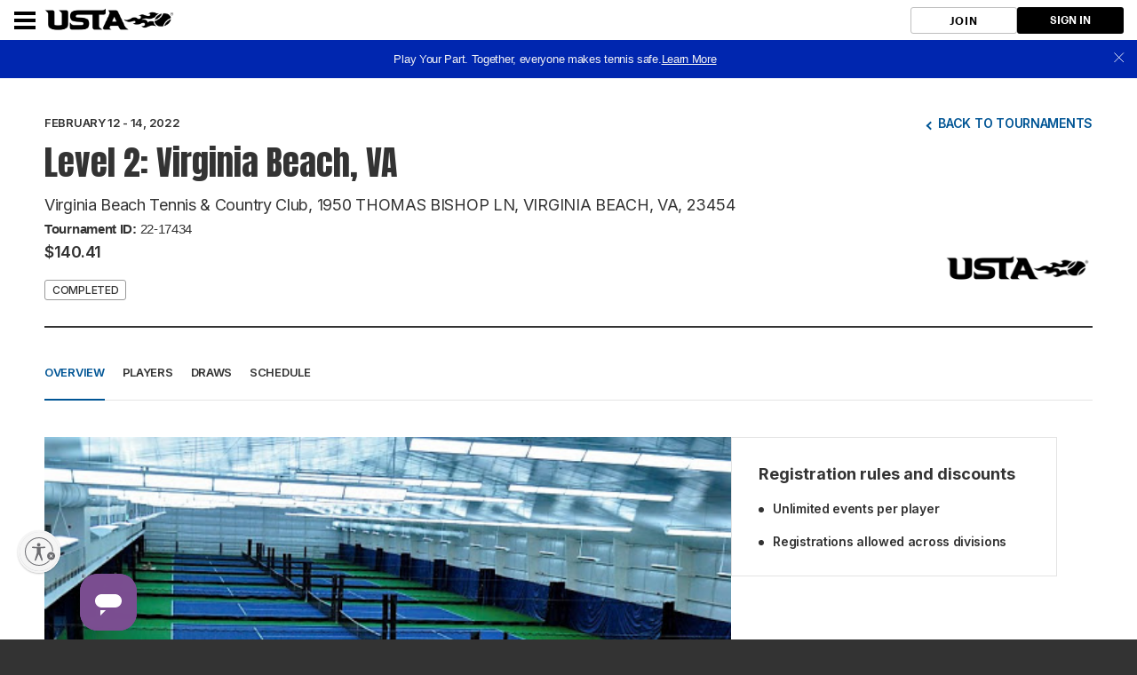

--- FILE ---
content_type: text/html; charset=utf-8
request_url: https://playtennis.usta.com/Competitions/virginiabeachtennisandcountryclub/Tournaments/overview/6a1c094a-7e96-486e-97da-3fd73c58ecee
body_size: 15011
content:



<!DOCTYPE html>
<!--[if lt IE 7]>      <html lang="en" class="no-js lt-ie9 lt-ie8 lt-ie7"> <![endif]-->
<!--[if IE 7]>         <html lang="en" class="no-js lt-ie9 lt-ie8"> <![endif]-->
<!--[if IE 8]>         <html lang="en" class="no-js lt-ie9"> <![endif]-->
<!--[if IE 9]>         <html lang="en" class="no-js lt-ie10"> <![endif]-->
<!--[if gt IE 9]><!-->
<html lang="en" class="no-js">
<!--<![endif]-->

<head>

    
    

    <title>USTA / </title>

    
    <script>
        var $jsonp = (function () {
            var that = {};
            that.send = function (src, options) {
                var callback_name = 'provider', on_success = options.onSuccess; on_timeout = function () { };
                var timeout_trigger = window.setTimeout(function () { window[callback_name] = function () { }; on_timeout(); }, 10000);
                window[callback_name] = function (data) { window.clearTimeout(timeout_trigger); on_success(data); };
                var script = document.createElement('script'); script.type = 'text/javascript'; script.async = true; script.src = src;
                document.getElementsByTagName('head')[0].appendChild(script);
            };
            return that;
        })();

        $jsonp.send('https://auth-playtennis.usta.com/Account/Provider', { onSuccess: function (data) { if (data != 'None') { window.location = '/Account/AutoSignIn?provider=' + data + '&returnUrl=' + encodeURIComponent(window.location); } } });
    </script>


    <meta charset="utf-8" />
    <meta http-equiv="x-ua-compatible" content="ie=edge" />
    <meta name="viewport" content="width=device-width" />
    <meta name="description" content="" />

    

    <!-- Framebuster -->
    <script type="text/javascript">if (top.location != self.location) top.location = self.location.href;</script>

    <!-- Fonts -->
    <link rel="preconnect" href="https://fonts.googleapis.com" />
    <link rel="preconnect" href="https://fonts.gstatic.com" crossorigin />
    <link href="https://fonts.googleapis.com/css2?family=Anton&family=Inter:wght@100..900&display=swap" rel="stylesheet" />

    <!-- CSS -->
    <link href="https://playtennis.usta.com/content/public/clubspark/usta/venue/css/comp-core.css?c=en-US&amp;v=639041719360000000-" rel="stylesheet" type="text/css" />

     
    
    <script async src="https://www.googletagmanager.com/gtag/js?id=UA-109803562-2"></script>
    <script>
        window.dataLayer = window.dataLayer || [];
        function gtag() { dataLayer.push(arguments); }
        gtag('js', new Date());
        gtag('config', 'UA‌-109803562-2');
    </script>


     <script type="module" crossorigin src="https://prd-usta-kube.clubspark.pro/venue-tournaments/static/js/main.venue-tournaments.js"></script> <script type="module">try { import.meta.url; import("_").catch(() => 1); } catch (e) { } window.__vite_is_modern_browser = true;</script> <script type="module">!function () { if (window.__vite_is_modern_browser) return; console.warn("vite: loading legacy build because dynamic import or import.meta.url is unsupported, syntax error above should be ignored"); var e = document.getElementById("vite-legacy-polyfill"), n = document.createElement("script"); n.src = e.src, n.onload = function () { System.import(document.getElementById('vite-legacy-entry').getAttribute('data-src')) }, document.body.appendChild(n) }();</script> 

    <!-- Modenizr -->
    <script type="text/javascript" src="https://playtennis.usta.com/Scripts/Standalone/modernizr-2.8.3.min.js?c=en-US&amp;v=639041719360000000-"></script>

    <!--[if lte IE 9]>
        <script src="https://playtennis.usta.com/Scripts/Standalone/html5shiv.min.js?c=en-US&amp;v=639041719360000000-"></script>
    <![endif]-->
    <!-- JS configuration -->
    <script type="text/javascript" src="/virginiabeachtennisandcountryclub/settings.js?v=639041719360000000--639046786851545439&VenueMode=brand"></script>

    

     
    
        <script type="text/javascript">
            window.digitalData = {"pageName":"tmt:venuetournaments:overview","organizationId":"7bed7bc2-bbc7-4141-bcd1-bc1907a278b8","tournamentId":"6a1c094a-7e96-486e-97da-3fd73c58ecee"};
        </script>
    <script src="//assets.adobedtm.com/15c795eb812c/31d6b70f8846/launch-249ff0107360.min.js"></script>


    



    <script id="usntA42start" src="https://a42cdn.usablenet.com/a42/usta/default/prod/cs-start" async data-rapid="true"></script>


</head>

<body class="tournaments-v2-page tournaments-v2-list">
    <!-- Social ICONS -->
<div class="hidden">
    <svg viewBox="0 0 24 24" id="icon-social-facebook" version="1.1" xmlns="http://www.w3.org/2000/svg" xmlns:xlink="http://www.w3.org/1999/xlink">
        <g id="Icons/Social/Facebook" stroke="none" stroke-width="1">
            <path d="M10.1581956,22.9999499 L10.1581956,13.6073942 L7,13.6073942 L7,9.87498122 L10.1581956,9.87498122 L10.1581956,6.92186327 C10.1581956,5.36327323 10.5956948,4.15331518 11.4706925,3.29198911 C12.3456902,2.43066304 13.5077972,2 14.9570123,2 C16.1327909,2 17.0898197,2.05468716 17.8280992,2.16406211 L17.8280992,5.48631981 L15.8593539,5.48631981 C15.1210744,5.48631981 14.6152164,5.65038192 14.3417794,5.97850614 C14.1230301,6.2519432 14.0136552,6.68944174 14.0136552,7.29100301 L14.0136552,9.87498122 L17.499975,9.87498122 L17.0077886,13.6073942 L14.0136552,13.6073942 L14.0136552,22.9999499 L10.1581956,22.9999499 Z" id=""></path>
        </g>
    </svg>

    <svg id="icon-social-instagram" viewBox="0 0 24 24" version="1.1" xmlns="http://www.w3.org/2000/svg" xmlns:xlink="http://www.w3.org/1999/xlink">
        <g id="Icons/Social/Instagram" stroke="none" stroke-width="1">
            <path d="M12.1874781,7.47069247 C13.0351325,7.47069247 13.8212631,7.68260623 14.5458709,8.10643314 C15.2704788,8.53026004 15.8446961,9.10447742 16.2685231,9.82908528 C16.69235,10.5536931 16.9042637,11.3398237 16.9042637,12.1874781 C16.9042637,13.0351325 16.69235,13.8212631 16.2685231,14.5458709 C15.8446961,15.2704788 15.2704788,15.8446961 14.5458709,16.2685231 C13.8212631,16.69235 13.0351325,16.9042637 12.1874781,16.9042637 C11.3398237,16.9042637 10.5536931,16.69235 9.82908528,16.2685231 C9.10447742,15.8446961 8.53026004,15.2704788 8.10643314,14.5458709 C7.68260623,13.8212631 7.47069247,13.0351325 7.47069247,12.1874781 C7.47069247,11.3398237 7.68260623,10.5536931 8.10643314,9.82908528 C8.53026004,9.10447742 9.10447742,8.53026004 9.82908528,8.10643314 C10.5536931,7.68260623 11.3398237,7.47069247 12.1874781,7.47069247 Z M12.1874781,15.2636426 C13.0351325,15.2636426 13.7597398,14.9628623 14.361301,14.361301 C14.9628623,13.7597398 15.2636426,13.0351325 15.2636426,12.1874781 C15.2636426,11.3398237 14.9628623,10.6152164 14.361301,10.0136552 C13.7597398,9.41209388 13.0351325,9.11131355 12.1874781,9.11131355 C11.3398237,9.11131355 10.6152164,9.41209388 10.0136552,10.0136552 C9.41209388,10.6152164 9.11131355,11.3398237 9.11131355,12.1874781 C9.11131355,13.0351325 9.41209388,13.7597398 10.0136552,14.361301 C10.6152164,14.9628623 11.3398237,15.2636426 12.1874781,15.2636426 Z M18.2167606,7.26561483 C18.1894167,7.56639515 18.0732063,7.82616058 17.8681286,8.04490985 C17.663051,8.26365912 17.4101217,8.37303406 17.1093414,8.37303406 C16.808561,8.37303406 16.5487956,8.26365912 16.3300463,8.04490985 C16.1112971,7.82616058 16.0019221,7.56639515 16.0019221,7.26561483 C16.0019221,6.96483451 16.1112971,6.70506908 16.3300463,6.48631981 C16.5487956,6.26757054 16.808561,6.1581956 17.1093414,6.1581956 C17.4101217,6.1581956 17.6698871,6.26757054 17.8886364,6.48631981 C18.1073856,6.70506908 18.2167606,6.96483451 18.2167606,7.26561483 Z M21.3339407,8.37303406 C21.3612846,9.13865745 21.3749562,10.4101388 21.3749562,12.1874781 C21.3749562,13.9648174 21.3544484,15.2431349 21.3134329,16.0224299 C21.2724174,16.8017249 21.1562069,17.4784811 20.9648009,18.0526985 C20.7187078,18.7362908 20.3427319,19.331016 19.8368739,19.8368739 C19.331016,20.3427319 18.7362908,20.7187078 18.0526985,20.9648009 C17.4784811,21.1562069 16.8017249,21.2724174 16.0224299,21.3134329 C15.2431349,21.3544484 13.9648174,21.3749562 12.1874781,21.3749562 C10.4101388,21.3749562 9.13182132,21.3544484 8.3525263,21.3134329 C7.57323128,21.2724174 6.89647509,21.1425347 6.3222577,20.9237854 C5.63866538,20.7050361 5.04394023,20.3427319 4.53808227,19.8368739 C4.03222431,19.331016 3.65624844,18.7362908 3.41015527,18.0526985 C3.21874927,17.4784811 3.10253882,16.8017249 3.06152329,16.0224299 C3.02050776,15.2431349 3,13.9648174 3,12.1874781 C3,10.4101388 3.02050776,9.13182132 3.06152329,8.3525263 C3.10253882,7.57323128 3.21874927,6.89647509 3.41015527,6.3222577 C3.65624844,5.63866538 4.03222431,5.04394023 4.53808227,4.53808227 C5.04394023,4.03222431 5.63866538,3.65624844 6.3222577,3.41015527 C6.89647509,3.21874927 7.57323128,3.10253882 8.3525263,3.06152329 C9.13182132,3.02050776 10.4101388,3 12.1874781,3 C13.9648174,3 15.2431349,3.02050776 16.0224299,3.06152329 C16.8017249,3.10253882 17.4784811,3.21874927 18.0526985,3.41015527 C18.7362908,3.65624844 19.331016,4.03222431 19.8368739,4.53808227 C20.3427319,5.04394023 20.7187078,5.63866538 20.9648009,6.3222577 C21.1562069,6.89647509 21.2792535,7.58006741 21.3339407,8.37303406 Z M19.3651954,17.6015277 C19.5292575,17.1366853 19.6386324,16.3984058 19.6933196,15.3866892 C19.7206635,14.7851279 19.7343351,13.9374741 19.7343351,12.8437265 L19.7343351,11.5312297 C19.7343351,10.4101388 19.7206635,9.56248435 19.6933196,8.98826697 C19.6386324,7.94920716 19.5292575,7.21092767 19.3651954,6.7734285 C19.0370711,5.92577407 18.4491821,5.33788505 17.6015277,5.00976083 C17.1640285,4.84569872 16.425749,4.73632378 15.3866892,4.68163662 C14.7851279,4.65429272 13.9374741,4.64062109 12.8437265,4.64062109 L11.5312297,4.64062109 C10.4374821,4.64062109 9.58982825,4.65429272 8.98826697,4.68163662 C7.97655043,4.73632378 7.23827094,4.84569872 6.7734285,5.00976083 C5.92577407,5.33788505 5.33788505,5.92577407 5.00976083,6.7734285 C4.84569872,7.21092767 4.73632378,7.94920716 4.68163662,8.98826697 C4.65429272,9.58982825 4.64062109,10.4374821 4.64062109,11.5312297 L4.64062109,12.8437265 C4.64062109,13.9374741 4.65429272,14.7851279 4.68163662,15.3866892 C4.73632378,16.3984058 4.84569872,17.1366853 5.00976083,17.6015277 C5.36522894,18.4491821 5.95311796,19.0370711 6.7734285,19.3651954 C7.23827094,19.5292575 7.97655043,19.6386324 8.98826697,19.6933196 C9.58982825,19.7206635 10.4374821,19.7343351 11.5312297,19.7343351 L12.8437265,19.7343351 C13.9648174,19.7343351 14.8124718,19.7206635 15.3866892,19.6933196 C16.425749,19.6386324 17.1640285,19.5292575 17.6015277,19.3651954 C18.4491821,19.0097272 19.0370711,18.4218382 19.3651954,17.6015277 Z"></path>
        </g>
    </svg>

    <svg viewBox="0 0 24 24" id="icon-social-twitter" version="1.1" xmlns="http://www.w3.org/2000/svg" xmlns:xlink="http://www.w3.org/1999/xlink">
        <g id="Icons/Social/Twitter" stroke="none" stroke-width="1">
            <path d="M20.826127,7.26561483 C20.8534709,7.37498978 20.8671425,7.55272352 20.8671425,7.79881668 C20.8671425,9.76756199 20.3886278,11.6679479 19.4315991,13.499975 C18.4472264,15.4413764 17.0663701,16.9862948 15.2890308,18.1347295 C13.3476294,19.4198825 11.1191187,20.0624593 8.60349988,20.0624593 C6.19725541,20.0624593 3.9960892,19.4198825 2,18.1347295 C2.30078032,18.1620734 2.6425768,18.1757451 3.02538818,18.1757451 C5.02147738,18.1757451 6.81248832,17.5605122 8.39842224,16.3300463 C7.44139349,16.3300463 6.60057518,16.0497738 5.87596732,15.489228 C5.15135947,14.9286823 4.65233763,14.2245828 4.37890058,13.3769284 C4.65233763,13.4042723 4.91210243,13.4179439 5.1581956,13.4179439 C5.54100697,13.4179439 5.92381898,13.3769284 6.30663036,13.2948973 C5.3222577,13.0761481 4.50194716,12.5702895 3.84569872,11.7773228 C3.18945029,10.9843562 2.86132607,10.0820146 2.86132607,9.07029803 L2.86132607,8.98826697 C3.46288735,9.34373508 4.10546352,9.53514046 4.78905585,9.56248435 C4.21483847,9.15232908 3.74999604,8.63279886 3.39452793,8.00389432 C3.03905981,7.37498978 2.86132607,6.68456132 2.86132607,5.9326102 C2.86132607,5.18065907 3.06640371,4.46288735 3.47655898,3.77929502 C4.54296269,5.11913578 5.84862343,6.18553949 7.39354183,6.97850614 C8.93846023,7.77147279 10.5859168,8.20897196 12.3359129,8.29100301 C12.2812257,7.96287879 12.2538818,7.63475457 12.2538818,7.30663036 C12.2538818,6.54100697 12.4452878,5.82323525 12.8280992,5.15331518 C13.2109106,4.48339511 13.7304408,3.95702876 14.3866892,3.57421738 C15.0429377,3.191406 15.7538732,3 16.5194966,3 C17.1484012,3 17.7294547,3.12304658 18.2626565,3.36913974 C18.7958584,3.61523291 19.267537,3.94335713 19.6776922,4.3535124 C20.6620649,4.1621064 21.5780781,3.82031054 22.4257326,3.32812422 C22.0976083,4.33984076 21.4687038,5.13280741 20.5390183,5.7070248 C21.3593288,5.59764985 22.1796394,5.36522894 22.9999499,5.00976083 C22.3983887,5.88475854 21.6737814,6.63671029 20.826127,7.26561483 Z"></path>
        </g>
    </svg>

    <svg id="icon-alert" viewBox="0 0 24 24" fill="none" xmlns="http://www.w3.org/2000/svg">
        <path d="M20.399 11.853c.08 4.638-3.76 8.464-8.399 8.545-4.639.08-8.318-3.614-8.399-8.253-.08-4.637 3.76-8.464 8.399-8.544 4.639-.081 8.318 3.615 8.399 8.252zM12 12.708V7.744" stroke="#737680" stroke-width="1.5" stroke-miterlimit="10" stroke-linecap="round" stroke-linejoin="round" />
        <path d="M12.354 15.544a.354.354 0 1 1-.708 0 .354.354 0 0 1 .708 0z" fill="#737680" stroke="#737680" stroke-width="1.2" stroke-miterlimit="10" stroke-linejoin="round" />
    </svg>

    <svg id="icon-alert-2" viewBox="0 0 24 24" fill="none" xmlns="http://www.w3.org/2000/svg">
        <path d="M20.399 11.853c.08 4.638-3.76 8.464-8.399 8.545-4.639.08-8.318-3.614-8.399-8.253-.08-4.637 3.76-8.464 8.399-8.544 4.639-.081 8.318 3.615 8.399 8.252zM12 12.708V7.744" stroke-width="1.5" stroke-miterlimit="10" stroke-linecap="round" stroke-linejoin="round" />
        <path d="M12.354 15.544a.354.354 0 1 1-.708 0 .354.354 0 0 1 .708 0z" stroke-width="1.2" stroke-miterlimit="10" stroke-linejoin="round" />
    </svg>

    <svg id="icon-notification" viewBox="0 0 72 72" fill="none" xmlns="http://www.w3.org/2000/svg">
        <g opacity="0.5">
            <path d="M41.7501 8.99805H65.6157C67.8248 8.99805 69.6157 10.7889 69.6157 12.998V57.633C69.6157 59.8421 67.8248 61.633 65.6157 61.633H5.49988C3.29074 61.633 1.49988 59.8421 1.49988 57.633V12.998C1.49988 10.7889 3.29074 8.99805 5.49988 8.99805H29.3654" stroke="#323950" stroke-width="1.5" stroke-miterlimit="10" stroke-linecap="round" stroke-linejoin="round" />
            <path opacity="0.48" d="M47.2756 27.9939L47.2599 27.9685C47.2528 27.9565 47.2456 27.9445 47.2379 27.9328C47.0243 27.5951 46.7447 27.2965 46.4445 27.1002L35.9552 21.2416C35.646 21.135 35.3203 21.0817 34.9925 21.0841C34.6245 21.0841 34.2566 21.1472 33.9469 21.2731L29.5764 23.7142L23.6729 27.0356C23.3275 27.2312 23.0027 27.5663 22.7645 27.9526C22.7534 27.9702 22.7428 27.9883 22.7322 28.0062L22.7279 28.0135C22.5112 28.3821 22.3751 28.7896 22.3751 29.1586V40.4769C22.3751 41.255 22.9887 42.21 23.6786 42.5996L33.7656 48.2587C34.1045 48.4498 34.5519 48.5467 35.0014 48.5501H35.0254C35.4828 48.5501 35.9403 48.4529 36.2854 48.2582L46.3459 42.599C47.0358 42.21 47.6439 41.255 47.6439 40.4764V29.1578C47.6428 28.7832 47.5001 28.3676 47.2756 27.9939ZM34.9985 34.83L34.9948 34.832L29.73 37.8021L31.6064 32.9266L34.9985 24.1131V34.83ZM35.0102 45.5225L35.0005 34.8532L40.2447 31.9234L35.0102 45.5225Z" fill="#323950" />
        </g>
    </svg>

    <svg version="1.1" id="icon-social-email" xmlns="http://www.w3.org/2000/svg" xmlns:xlink="http://www.w3.org/1999/xlink" viewBox="0 0 24 24" xml:space="preserve">
        
    <path d="M12.027,12.998h0.004c0.159,0,0.316-0.049,0.442-0.138l0.035-0.023c0.007-0.006,0.015-0.01,0.024-0.016l0.401-0.355 l9.577-8.417C22.491,4.02,22.457,4,22.42,4H1.58C1.555,4,1.531,4.009,1.51,4.027l10.021,8.795 C11.658,12.933,11.837,12.998,12.027,12.998L12.027,12.998z M1,5.691v12.478l7.178-6.176L1,5.691z M15.831,12.035L23,18.172V5.732 L15.831,12.035z M13.083,14.537c-0.287,0.249-0.66,0.388-1.054,0.388c-0.393,0-0.766-0.136-1.052-0.386l-1.645-1.444L1.468,19.86 v0.021C1.468,19.945,1.519,20,1.582,20h20.84c0.059,0,0.11-0.055,0.11-0.119v-0.019l-7.857-6.724L13.083,14.537z M13.083,13.539" />































































































































































































































































































































































































































































































































        </svg>

    <svg id="social-facebook-v2" xmlns="http://www.w3.org/2000/svg" viewBox="0 0 42 42">
        <g>
            <path d="M21,1c11.028,0,20,8.972,20,20s-8.972,20-20,20S1,32.028,1,21S9.972,1,21,1 M21,0C9.402,0,0,9.402,0,21s9.402,21,21,21
		s21-9.402,21-21S32.598,0,21,0L21,0z" />
        </g>
        <g>
            <g>
                <defs><rect id="SVGID_3_" x="15" y="10.014" width="12" height="21.972" /></defs>
                <clipPath id="SVGID_1_"><use xlink:href="#SVGID_3_" style="overflow:visible;" /></clipPath>
                <path class="st0" d="M26.432,9.99l-2.849-0.004c-3.201,0-5.27,2.122-5.27,5.407v2.493h-2.865c-0.247,0-0.447,0.2-0.447,0.447
			v3.613c0,0.246,0.201,0.447,0.447,0.447h2.865v9.116c0,0.247,0.201,0.447,0.449,0.447h3.737c0.248,0,0.449-0.2,0.449-0.447v-9.116
			h3.349c0.248,0,0.448-0.201,0.448-0.447l0.002-3.613c0-0.118-0.048-0.232-0.132-0.317c-0.084-0.084-0.198-0.131-0.317-0.131h-3.35
			v-2.114c0-1.016,0.242-1.531,1.565-1.531l1.92-0.001c0.248,0,0.448-0.201,0.448-0.448v-3.354
			C26.878,10.191,26.679,9.991,26.432,9.99L26.432,9.99z M26.432,9.99" />
            </g>
        </g>
    </svg>
    <svg id="social-email-v2" xmlns="http://www.w3.org/2000/svg" viewBox="0 0 42 42">
        <g>
            <path d="M21,1c11.028,0,20,8.972,20,20s-8.972,20-20,20S1,32.028,1,21S9.972,1,21,1 M21,0C9.402,0,0,9.402,0,21s9.402,21,21,21
		s21-9.402,21-21S32.598,0,21,0L21,0z" />
        </g>
        <path d="M21.027,21.998h0.004c0.159,0,0.316-0.049,0.442-0.138l0.035-0.023c0.007-0.006,0.015-0.01,0.024-0.016l0.401-0.355
	l9.577-8.417C31.491,13.02,31.457,13,31.42,13H10.58c-0.025,0-0.049,0.009-0.07,0.027l10.021,8.795
	C20.658,21.933,20.837,21.998,21.027,21.998L21.027,21.998z M10,14.691v12.478l7.178-6.176L10,14.691z M24.831,21.035L32,27.172
	v-12.44L24.831,21.035z M22.083,23.537c-0.287,0.249-0.66,0.388-1.054,0.388c-0.393,0-0.766-0.136-1.052-0.386l-1.645-1.444
	l-7.864,6.765v0.021c0,0.064,0.051,0.119,0.114,0.119h20.84c0.059,0,0.11-0.055,0.11-0.119v-0.019l-7.857-6.724L22.083,23.537z" />
    </svg>
    <svg id="social-twitter-v2" xmlns="http://www.w3.org/2000/svg" viewBox="0 0 42 42">
        <g>
            <path d="M21,1c11.028,0,20,8.972,20,20s-8.972,20-20,20S1,32.028,1,21S9.972,1,21,1 M21,0C9.402,0,0,9.402,0,21s9.402,21,21,21
		s21-9.402,21-21S32.598,0,21,0L21,0z" />
        </g>
        <g>
            <path d="M31.439,14.527c-0.765,0.339-1.593,0.574-2.459,0.677c0.885-0.53,1.561-1.37,1.886-2.372
		c-0.828,0.491-1.746,0.848-2.727,1.039c-0.777-0.829-1.892-1.351-3.122-1.351c-2.364,0-4.282,1.918-4.282,4.281
		c0,0.338,0.04,0.662,0.11,0.975c-3.562-0.179-6.715-1.88-8.83-4.473c-0.37,0.631-0.58,1.37-0.58,2.154
		c0,1.484,0.758,2.797,1.905,3.561c-0.702-0.018-1.357-0.215-1.936-0.535v0.053c0,2.076,1.477,3.809,3.433,4.204
		c-0.358,0.096-0.739,0.145-1.127,0.145c-0.274,0-0.542-0.024-0.809-0.075c0.548,1.701,2.126,2.935,4.001,2.975
		c-1.467,1.147-3.314,1.828-5.321,1.828c-0.344,0-0.682-0.019-1.019-0.057c1.899,1.217,4.148,1.923,6.568,1.923
		c7.875,0,12.182-6.524,12.182-12.18l-0.013-0.554C30.139,16.14,30.865,15.388,31.439,14.527L31.439,14.527z M31.439,14.527" />
        </g>
    </svg>
    <svg xmlns="http://www.w3.org/2000/svg" xmlns:xlink="http://www.w3.org/1999/xlink" style="margin: auto; background: none; display: block; shape-rendering: auto; animation-play-state: running; animation-delay: 0s;" viewBox="0 0 100 100" preserveAspectRatio="xMidYMid" id="generic-loader">
        <circle cx="50" cy="50" fill="none" stroke="#aaaaaa" stroke-width="3" r="32" stroke-dasharray="150.79644737231007 52.26548245743669" style="animation-play-state: running; animation-delay: 0s;" transform="rotate(242.84 50 50)">
            <animateTransform attributeName="transform" type="rotate" repeatCount="indefinite" dur="1s" values="0 50 50;360 50 50" keyTimes="0;1" style="animation-play-state: running; animation-delay: 0s;"></animateTransform>
        </circle>
    </svg>
    <svg version="1.1" id="icon-lookup" viewBox="0 0 24 24"><g><path d="M11.044,5.055c2.866,0,5.19,2.324,5.19,5.19s-2.324,5.19-5.19,5.19s-5.19-2.324-5.19-5.19l0,0 C5.854,7.379,8.178,5.055,11.044,5.055 M11.044,3.001C7.043,3.002,3.799,6.247,3.8,10.248c0.001,2.91,1.742,5.537,4.422,6.671 c3.686,1.558,7.937-0.167,9.495-3.853s-0.167-7.937-3.853-9.495C12.972,3.193,12.012,2.998,11.043,3l0,0L11.044,3.001z" /><rect x="16.667" y="13.143" transform="matrix(-0.7071 0.7071 -0.7071 -0.7071 42.0791 16.1526)" width="2.054" height="7.296" /></g></svg>
    <svg id="open-page-icon" xmlns="http://www.w3.org/2000/svg" width="12" height="13" fill="none" viewBox="0 0 12 13">
        <path fill="#fff" fill-rule="evenodd" d="M10.668 7.335v3.333c0 .737-.597 1.334-1.333 1.334H1.334C.597 12.002 0 11.405 0 10.668v-8c0-.737.597-1.334 1.334-1.334h3.333v1.333H1.334v8.001h8V7.335h1.334zm-.002-5.058L5.804 7.139l-.943-.943 4.862-4.862H6.666V0H12v5.334h-1.334V2.277z" clip-rule="evenodd" />
    </svg>
    <svg id="open-page-icon-2" xmlns="http://www.w3.org/2000/svg" width="12" height="13" fill="none" viewBox="0 0 12 13">
        <path fill="#005595" fill-rule="evenodd" d="M10.668 7.335v3.333c0 .737-.597 1.334-1.333 1.334H1.334C.597 12.002 0 11.405 0 10.668v-8c0-.737.597-1.334 1.334-1.334h3.333v1.333H1.334v8.001h8V7.335h1.334zm-.002-5.058L5.804 7.139l-.943-.943 4.862-4.862H6.666V0H12v5.334h-1.334V2.277z" clip-rule="evenodd" />
    </svg>
    <svg xmlns="http://www.w3.org/2000/svg" id="icon-date" width="20" height="19" fill="none" viewBox="0 0 20 19">
        <path stroke="#333" stroke-linecap="square" stroke-miterlimit="10" stroke-width="1.3" d="M2.083 6.855h16.625M17.197 3.077H3.595c-.835 0-1.512.676-1.512 1.511v11.335c0 .835.677 1.512 1.512 1.512h13.602c.835 0 1.511-.677 1.511-1.512V4.588c0-.835-.676-1.511-1.511-1.511zM5.862 1.565v2.267M14.93 1.565v2.267" class="icon-stroke-1" />
    </svg>

    <svg xmlns="http://www.w3.org/2000/svg" width="20" height="19" fill="none" id="icon-date-v2" viewBox="0 0 20 19">
        <path fill="none" stroke-linecap="square" stroke-miterlimit="10" stroke-width="1.3" d="M2.083 6.855h16.625M17.197 3.077H3.595c-.835 0-1.512.676-1.512 1.511v11.335c0 .835.677 1.512 1.512 1.512h13.602c.835 0 1.511-.677 1.511-1.512V4.588c0-.835-.676-1.511-1.511-1.511zM5.862 1.565v2.267M14.93 1.565v2.267" />
    </svg>

    <svg xmlns="http://www.w3.org/2000/svg" width="20" height="19" fill="none" id="icon-date-v2" viewBox="0 0 20 19">
        <path fill="none" stroke-linecap="square" stroke-miterlimit="10" stroke-width="1.3" d="M2.083 6.855h16.625M17.197 3.077H3.595c-.835 0-1.512.676-1.512 1.511v11.335c0 .835.677 1.512 1.512 1.512h13.602c.835 0 1.511-.677 1.511-1.512V4.588c0-.835-.676-1.511-1.511-1.511zM5.862 1.565v2.267M14.93 1.565v2.267" />
    </svg>

    <svg xmlns="http://www.w3.org/2000/svg" id="icon-time" width="19" height="18" fill="none" viewBox="0 0 19 18">
        <path stroke="#333" stroke-linecap="square" stroke-miterlimit="10" stroke-width="1.3" d="M9.5 16.875c4.35 0 7.875-3.526 7.875-7.875 0-4.35-3.526-7.875-7.875-7.875-4.35 0-7.875 3.526-7.875 7.875 0 4.35 3.526 7.875 7.875 7.875z" />
        <path stroke="#333" stroke-linecap="square" stroke-miterlimit="10" stroke-width="1.3" d="M9.5 4.705V9h4.296" />
    </svg>

    <svg xmlns="http://www.w3.org/2000/svg" id="icon-time-v2" width="19" height="18" fill="none" viewBox="0 0 19 18">
        <path fill="none" stroke-linecap="square" stroke-miterlimit="10" stroke-width="1.3" d="M9.5 16.875c4.35 0 7.875-3.526 7.875-7.875 0-4.35-3.526-7.875-7.875-7.875-4.35 0-7.875 3.526-7.875 7.875 0 4.35 3.526 7.875 7.875 7.875z" />
        <path fill="none" stroke-linecap="square" stroke-miterlimit="10" stroke-width="1.3" d="M9.5 4.705V9h4.296" />
    </svg>

    <svg id="icon-cost" xmlns="http://www.w3.org/2000/svg" width="20" height="20" fill="none" viewBox="0 0 20 20">
        <path stroke-linejoin="round" stroke-miterlimit="10" d="M10 19.167c5.063 0 9.167-4.104 9.167-9.166 0-5.063-4.104-9.167-9.167-9.167S.833 4.938.833 10.001c0 5.062 4.104 9.166 9.167 9.166z" />
        <path stroke-linecap="round" stroke-linejoin="round" stroke-miterlimit="10" d="M7.917 12.084c0 1.15.932 2.083 2.083 2.083 1.15 0 2.083-.932 2.083-2.083 0-1.15-.932-2.083-2.083-2.083-1.15 0-2.083-.933-2.083-2.084 0-1.15.932-2.083 2.083-2.083 1.15 0 2.083.933 2.083 2.083M10 4.584v10.833" />
    </svg>

    <svg id="close-icon" xmlns="http://www.w3.org/2000/svg" width="18" height="19" fill="none" viewBox="0 0 18 19">
        <path stroke="#333" stroke-linecap="round" stroke-width="2" d="M16.975 1.025L1.026 16.974M16.974 17.458L1.025 1.509" />
    </svg>

    <svg id="close-icon-flex" xmlns="http://www.w3.org/2000/svg" fill="none" viewBox="0 0 18 19">
        <path stroke-linecap="round" stroke-width="2" d="M16.975 1.025L1.026 16.974M16.974 17.458L1.025 1.509" />
    </svg>

    <svg id="icon-trophy" xmlns="http://www.w3.org/2000/svg" width="72" height="72" fill="none" viewBox="0 0 72 72">
        <g opacity=".5">
            <path fill="#3E424E" fill-rule="evenodd" d="M18.392 2h35.215v26.842c0 6.55-4.546 12.108-10.565 14.634v15.545H28.956V43.476c-6.018-2.526-10.564-8.084-10.564-14.634V2zm25.65 19.33c0 4.514-3.6 8.174-8.043 8.174-4.442 0-8.043-3.66-8.043-8.174 0-4.515 3.601-8.174 8.043-8.174 4.442 0 8.044 3.66 8.044 8.174z" clip-rule="evenodd" opacity=".1" />
            <path stroke="#333" stroke-linecap="round" stroke-linejoin="round" stroke-miterlimit="10" stroke-width="1.5" d="M53.608 59.263H18.393V70h35.215V59.263z" />
            <path stroke="#333" stroke-miterlimit="10" stroke-width="1.5" d="M18.392 6.983H6v12.196c0 8.04 5.858 14.454 13.558 15.173M52.442 34.352C60.142 33.634 66 27.22 66 19.179V6.983H53.608" />
            <path fill-rule="evenodd" stroke="#333" stroke-linecap="round" stroke-linejoin="round" stroke-miterlimit="10" stroke-width="1.5" d="M18.392 2h35.215v26.842c0 6.55-4.546 12.108-10.565 14.634v15.545H28.956V43.476c-6.018-2.526-10.564-8.084-10.564-14.634V2zm25.65 19.33c0 4.514-3.6 8.174-8.043 8.174-4.442 0-8.043-3.66-8.043-8.174 0-4.515 3.601-8.174 8.043-8.174 4.442 0 8.044 3.66 8.044 8.174z" clip-rule="evenodd" />
            <path stroke="#333" stroke-linecap="round" stroke-linejoin="round" stroke-miterlimit="10" stroke-width="1.5" d="M36 29.504c4.442 0 8.043-3.66 8.043-8.174 0-4.514-3.6-8.174-8.043-8.174-4.442 0-8.043 3.66-8.043 8.174 0 4.515 3.601 8.174 8.043 8.174z" />
        </g>
    </svg>

    <svg id="icon-help" xmlns="http://www.w3.org/2000/svg" width="18" height="22" fill="none" viewBox="0 0 18 22">
        <path stroke="#767676" stroke-linecap="round" stroke-linejoin="round" stroke-miterlimit="10" stroke-width="1.5" d="M9 16.335c4.05 0 7.333-3.284 7.333-7.334S13.05 1.668 9 1.668c-4.05 0-7.333 3.283-7.333 7.333 0 4.05 3.283 7.334 7.333 7.334z" />
        <path stroke="#767676" stroke-linecap="round" stroke-linejoin="round" stroke-miterlimit="10" stroke-width="1.5" d="M7 6.969C7 5.882 7.895 5 9 5c1.104 0 2 .882 2 1.969 0 1.088-.667 1.312-2 2.297v1.067" />
        <g>
            <path fill="#767676" d="M9.333 12.67c0 .184-.149.333-.333.333-.184 0-.334-.15-.334-.334 0-.184.15-.333.334-.333.184 0 .333.149.333.333z" />
            <path stroke="#767676" stroke-linejoin="round" stroke-miterlimit="10" stroke-width="1.5" d="M9.333 12.67c0 .184-.149.333-.333.333-.184 0-.334-.15-.334-.334 0-.184.15-.333.334-.333.184 0 .333.149.333.333z" />
        </g>
    </svg>

    <svg xmlns="http://www.w3.org/2000/svg" width="28" height="28" viewBox="0 0 28 28" id="icon-team">
        <g clip-path="url(#clip0)">
            <path d="M11.1 13.986H7.975L7.274 9.62l6.59-2.542c.082.145.175.283.274.415V7.11h2.486l.557-3.472-5.24-2.022c-.56.98-1.61 1.639-2.812 1.639-1.202 0-2.25-.66-2.81-1.639L1.076 3.637l.558 3.472H4.12v9.117c0 .12.097.217.216.217H11.1v-2.457z" opacity=".1" />
            <path stroke-linecap="round" stroke-linejoin="round" stroke-miterlimit="10" d="M14.138 7.5v-.387h2.486l.557-3.471-5.24-2.022c-.56.979-1.61 1.639-2.812 1.639-1.202 0-2.25-.66-2.81-1.639L1.076 3.642l.558 3.471H4.12v9.118c0 .12.097.217.216.217H11.1V13.99M11.834 1.615h-5.43" fill="none" />
            <path stroke-linecap="round" stroke-linejoin="round" stroke-miterlimit="10" d="M20.932 7.084c-.704 1.23-2.023 2.06-3.534 2.06-1.512 0-2.83-.83-3.534-2.06l-6.59 2.542.701 4.364H11.1v11.463c0 .15.122.273.272.273h12.052c.15 0 .27-.122.27-.273V13.99h3.126l.701-4.364-6.589-2.542z" fill="none" />
            <path stroke-linecap="round" stroke-linejoin="round" stroke-miterlimit="10" d="M17.398 9.144c1.511 0 2.83-.83 3.534-2.06h-7.069c.705 1.23 2.023 2.06 3.535 2.06z" fill="none" />
        </g>
        <defs>
            <clipPath id="clip0">
                <path fill="#fff" d="M0 0H28V28H0z" />
            </clipPath>
        </defs>
    </svg>

    <svg xmlns="http://www.w3.org/2000/svg" width="20" height="21" fill="none" viewBox="0 0 20 21" id="icon-info">
        <g stroke="#6E6E6E" stroke-linejoin="round" stroke-miterlimit="10" stroke-width="1.5" clip-path="url(#clip0)">
            <path stroke-linecap="round" d="M.835 10.672C.747 5.609 4.937 1.434 10 1.345c5.062-.087 9.077 3.945 9.165 9.008.088 5.061-4.103 9.238-9.165 9.325-5.062.089-9.078-3.945-9.165-9.006zM9.999 9.68v5.833" />
            <path fill="#6E6E6E" d="M9.583 6.347c0-.23.186-.417.416-.417.23 0 .417.187.417.417 0 .23-.186.417-.417.417-.23 0-.416-.187-.416-.417z" />
        </g>
        <defs>
            <clipPath id="clip0">
                <path fill="#fff" d="M0 0H20V20H0z" transform="translate(0 .51)" />
            </clipPath>
        </defs>
    </svg>

    <svg id="icon-progress-tick" width="15" height="15" viewBox="0 0 24 24" fill="none" xmlns="http://www.w3.org/2000/svg">
        <path d="M3 12L9 18L22 5" stroke="#000" stroke-width="1.7" stroke-miterlimit="10" stroke-linecap="round" stroke-linejoin="round" />
    </svg>

    <svg id="icon-help-2" xmlns="http://www.w3.org/2000/svg" width="20" height="23" fill="none" viewBox="0 0 20 23">
        <path stroke="#005595" stroke-linecap="round" stroke-linejoin="round" stroke-miterlimit="10" stroke-width="1.5" d="M10 19.166c5.063 0 9.167-4.104 9.167-9.166 0-5.063-4.104-9.167-9.167-9.167C4.938.833.833 4.937.833 10c0 5.062 4.105 9.166 9.167 9.166z" />
        <path stroke="#005595" stroke-linecap="round" stroke-linejoin="round" stroke-miterlimit="10" stroke-width="1.5" d="M7.5 7.46C7.5 6.103 8.619 5 10 5c1.38 0 2.5 1.102 2.5 2.46 0 1.361-.833 1.642-2.5 2.872v1.335" />
        <g filter="url(#filter0_d)">
            <path fill="#005595" d="M10.417 14.583c0 .23-.187.416-.417.416-.23 0-.416-.186-.416-.416 0-.23.186-.417.416-.417.23 0 .417.186.417.417z" />
            <path stroke="#005595" stroke-linejoin="round" stroke-miterlimit="10" stroke-width="1.5" d="M10.417 14.583c0 .23-.187.416-.417.416-.23 0-.416-.186-.416-.416 0-.23.186-.417.416-.417.23 0 .417.186.417.417z" />
        </g>
    </svg>


    <svg id="icon-list" xmlns="http://www.w3.org/2000/svg" viewBox="0 0 48 48">
        <path stroke-linecap="round" stroke-linejoin="round" stroke-miterlimit="10" stroke-width="1.5" d="M4.164 7.131l1.91-1.527h.382v7.64" />
        <path stroke-width="1.5" d="M16.77 8.736L46 8.736" />
        <path stroke-linecap="round" stroke-linejoin="round" stroke-miterlimit="10" stroke-width="1.5" d="M4.355 20.307c.578-.348 1.235-.545 1.91-.573 1.337 0 2.483.573 2.483 2.101 0 2.292-4.584 5.348-4.584 5.348v.382h4.584" />
        <path stroke-width="1.5" d="M16.77 23.35L46 23.35" />
        <path stroke-linecap="round" stroke-linejoin="round" stroke-miterlimit="10" stroke-width="1.5" d="M5.5 38.17c.955 0 3.056.19 3.056 2.1 0 1.338-1.146 2.093-2.674 2.102-.737-.015-1.458-.212-2.1-.573M3.972 34.923c.565-.377 1.23-.576 1.91-.573 1.15 0 2.292.573 2.292 1.719 0 1.527-1.528 2.1-2.292 2.1H5.5" />
        <path stroke-width="1.5" d="M16.769 37.965L45.999 37.965" />
    </svg>


    <svg id="icon-communication" xmlns="http://www.w3.org/2000/svg" viewBox="0 0 48 48">
        <path stroke-linecap="round" stroke-linejoin="round" stroke-miterlimit="10" stroke-width="1.5" d="M20.334 39.024c2.72 1.864 6.317 2.999 10.266 2.999 1.762 0 3.448-.237 5.025-.652l5.975 3.585v-6.463c2.72-2.116 4.4-5.01 4.4-8.204 0-1.557-.4-3.042-1.123-4.4" />
        <path stroke-linecap="round" stroke-linejoin="round" stroke-miterlimit="10" stroke-width="1.5" d="M21.8 3.889c-10.936 0-19.8 6.895-19.8 15.4 0 3.664 1.652 7.025 4.4 9.67v10.13l9.992-4.996c1.721.38 3.53.596 5.408.596 10.936 0 19.8-6.895 19.8-15.4 0-8.506-8.864-15.4-19.8-15.4z" />
    </svg>

    <svg id="icon-user" xmlns="http://www.w3.org/2000/svg" viewBox="0 0 48 48">
        <path stroke-miterlimit="10" stroke-width="1.5" d="M26.943 29.061c2.392-1.84 5.52-2.852 8.372-2.852 6.072 0 11.684 4.968 11.684 11.04H31.911M15.72 6.889c4.6 0 8.28 3.68 8.28 8.28s-3.68 8.28-8.28 8.28-8.28-3.68-8.28-8.28 3.68-8.28 8.28-8.28zM35.04 8.729c3.587 0 6.44 2.852 6.44 6.44 0 3.587-2.852 6.44-6.44 6.44-3.588 0-6.44-2.853-6.44-6.44 0-3.588 2.852-6.44 6.44-6.44zM1 41.849c0-8.096 6.624-14.72 14.72-14.72 3.22 0 6.256 1.012 8.832 2.944.276.184.46.368.736.552.276.184.46.368.644.644 1.288 1.288 2.392 2.76 3.128 4.508.828 1.932 1.288 3.956 1.288 6.072H1z" />
    </svg>

    <svg id="icon-warning" xmlns="http://www.w3.org/2000/svg" width="24" height="24" fill="none" viewBox="0 0 24 24">
        <path stroke="#D31F2A" stroke-linecap="round" stroke-linejoin="round" stroke-miterlimit="10" stroke-width="1.5" d="M12 14.111v-6" />
        <path fill="#D31F2A" stroke="#D31F2A" stroke-linejoin="round" stroke-miterlimit="10" stroke-width="1.5" d="M12.5 18.111c0 .277-.224.5-.5.5-.277 0-.5-.223-.5-.5 0-.276.223-.5.5-.5.276 0 .5.224.5.5z" />
        <path stroke="#D31F2A" stroke-width="1.5" d="M9.353 2.804c1.177-2.257 4.117-2.257 5.293 0l7.94 15.23c1.176 2.257-.294 5.077-2.646 5.077H4.06c-2.352 0-3.822-2.82-2.646-5.077l7.94-15.23z" />
    </svg>
    <svg id="icon-question" xmlns="http://www.w3.org/2000/svg" fill="none" viewBox="0 0 18 22">
        <path stroke-linecap="round" stroke-linejoin="round" stroke-miterlimit="10" stroke-width="1" d="M9 16.335c4.05 0 7.333-3.284 7.333-7.334S13.05 1.668 9 1.668c-4.05 0-7.333 3.283-7.333 7.333 0 4.05 3.283 7.334 7.333 7.334z" />
        <path stroke-linecap="round" stroke-linejoin="round" stroke-miterlimit="10" stroke-width="1" d="M7 6.969C7 5.882 7.895 5 9 5c1.104 0 2 .882 2 1.969 0 1.088-.667 1.312-2 2.297v1.067" />
        <g>
            <path d="M9.333 12.67c0 .184-.149.333-.333.333-.184 0-.334-.15-.334-.334 0-.184.15-.333.334-.333.184 0 .333.149.333.333z" />
            <path stroke-linejoin="round" stroke-miterlimit="10" stroke-width="1" d="M9.333 12.67c0 .184-.149.333-.333.333-.184 0-.334-.15-.334-.334 0-.184.15-.333.334-.333.184 0 .333.149.333.333z" />
        </g>
    </svg>

    <svg id="icon-add" width="16" height="16" viewBox="0 0 16 16" xmlns="http://www.w3.org/2000/svg">
        <path fill-rule="evenodd" clip-rule="evenodd" d="M7.00029 13.2784C7.00028 13.8307 7.44799 14.2784 8.00028 14.2784C8.55256 14.2784 9.00028 13.8307 9.00029 13.2784L9.00034 9L13.2784 8.99996C13.8307 8.99995 14.2784 8.55223 14.2784 7.99995C14.2784 7.44766 13.8307 6.99995 13.2784 6.99996L9.00036 7L9.00041 2.72167C9.00042 2.16939 8.55271 1.72168 8.00042 1.72168C7.44814 1.72168 7.00042 2.1694 7.00041 2.72168L7.00036 7.00002L2.72169 7.00007C2.1694 7.00008 1.72168 7.4478 1.72168 8.00008C1.72168 8.55237 2.16939 9.00008 2.72167 9.00007L7.00034 9.00002L7.00029 13.2784Z" />
    </svg>

    <svg id="icon-wheelchair" viewBox="0 0 24 24" xmlns="http://www.w3.org/2000/svg">
        <path d="M17 6C18.1046 6 19 5.10457 19 4C19 2.89543 18.1046 2 17 2C15.8954 2 15 2.89543 15 4C15 5.10457 15.8954 6 17 6Z" stroke-width="1.5" stroke-miterlimit="10" stroke-linecap="round" stroke-linejoin="round" />
        <path d="M8 10.3379L9.8 7.33379C9.8621 7.23015 9.94262 7.14604 10.0352 7.0881C10.1278 7.03016 10.2298 7 10.3333 7H13.6793C13.7793 6.99995 13.878 7.02805 13.9681 7.08222C14.0583 7.13639 14.1375 7.21524 14.2 7.31293L16.358 10.6893C16.4477 10.8285 16.5707 10.928 16.709 10.9731C16.8473 11.0181 16.9935 11.0064 17.126 10.9396L20 9.50346" stroke-width="1.5" stroke-miterlimit="10" stroke-linecap="round" stroke-linejoin="round" />
        <path d="M17 17V14.9866C17 14.8086 16.9368 14.6379 16.8243 14.512C16.7117 14.3861 16.5591 14.3154 16.4 14.3154H12.1999C11.9883 14.3154 11.7804 14.2528 11.5974 14.1339C11.4144 14.015 11.2627 13.8441 11.1578 13.6385C11.0529 13.4329 10.9985 13.2 11 12.9632C11.0016 12.7265 11.0591 12.4944 11.1667 12.2906L13.9664 7" stroke-width="1.5" stroke-miterlimit="10" stroke-linecap="round" stroke-linejoin="round" />
        <path d="M17.5 22C18.3284 22 19 21.3284 19 20.5C19 19.6716 18.3284 19 17.5 19C16.6716 19 16 19.6716 16 20.5C16 21.3284 16.6716 22 17.5 22Z" stroke-width="1.5" stroke-miterlimit="10" stroke-linecap="round" stroke-linejoin="round" />
        <path d="M8.53933 13.0002C7.61874 12.9921 6.71782 13.2666 5.95813 13.7867C5.19843 14.3067 4.61652 15.0472 4.29089 15.9083C3.96526 16.7695 3.91158 17.7097 4.1371 18.6023C4.36262 19.4949 4.85649 20.2968 5.55206 20.8999C6.24764 21.5031 7.11147 21.8783 8.027 21.9751C8.94253 22.0718 9.86572 21.8855 10.672 21.4411C11.4783 20.9967 12.1289 20.3158 12.536 19.4901C12.9432 18.6643 13.0873 17.7336 12.9488 16.8234" stroke-width="1.5" stroke-miterlimit="10" stroke-linecap="round" stroke-linejoin="round" />
    </svg>


    <svg id="icon-delete" width="16" height="16" viewBox="0 0 16 16" fill="none" xmlns="http://www.w3.org/2000/svg">
        <g clip-path="url(#wdlcko23ba)" stroke="#000" stroke-width="1.5" stroke-miterlimit="10" stroke-linecap="round" stroke-linejoin="round">
            <path d="M13.333 6v8A1.333 1.333 0 0 1 12 15.333H4A1.333 1.333 0 0 1 2.667 14V6M.667 3.333h14.666M5.333 3.333V.667h5.334v2.666" />
        </g>
        <defs>
            <clipPath id="wdlcko23ba">
                <path fill="#fff" transform="scale(1.01041)" d="M0 0h15.835v15.835H0z" />
            </clipPath>
        </defs>
    </svg>

    <svg id="icon-remove" width="10" height="10" viewBox="0 0 10 10" fill="none" xmlns="http://www.w3.org/2000/svg">
        <path d="M0.219727 0.219727C0.512621 -0.073163 0.987378 -0.0731602 1.28027 0.219727L5 3.93945L8.71973 0.219727L8.77637 0.167969C9.07092 -0.072104 9.50574 -0.0547298 9.78027 0.219727C10.0548 0.49425 10.0721 0.929058 9.83203 1.22363L9.78027 1.28027L6.06055 5L9.78027 8.71973C10.073 9.01263 10.0731 9.48745 9.78027 9.78027C9.48745 10.073 9.01261 10.0729 8.71973 9.78027L5 6.06055L1.28027 9.78027C0.987378 10.0732 0.512619 10.0732 0.219727 9.78027C-0.0731684 9.48738 -0.0731672 9.01262 0.219727 8.71973L3.93945 5L0.219727 1.28027C-0.0731683 0.987383 -0.0731671 0.512618 0.219727 0.219727Z" fill="#D42F42" />
    </svg>

    <svg xmlns="http://www.w3.org/2000/svg" id="pause-icon" fill="none" viewBox="0 0 24 24">
        <path fill="#737680" d="M9 7H11V17H9zM14 7H16V17H14z" />
    </svg>

    <svg xmlns="http://www.w3.org/2000/svg" id="play-icon" fill="none" viewBox="0 0 24 24">
        <path fill="#737680" d="M17 11.5l-8.25 4.763V6.737L17 11.5z" />
    </svg>

</div>
    <!-- Old browser message -->
    <!--[if lt IE 8]>
        <p style="position: absolute; top: 0; z-index: 100; left: 0; padding: 5px 0; width: 100%; background-color: #000; color: #fff; text-align: center;" class="browsehappy">You are using an <strong>outdated</strong> browser. Please <a style="color: #fff;" href="http://browsehappy.com/">upgrade your browser</a> to improve your experience. <a style="color: #fff;" " class="close" href="#">Close</a></p>
    <![endif]-->
    <!-- Skip link -->
    <div class="accessibility">
        <ul>
            <li><a href="#content">Skip to Content</a></li>
        </ul>
    </div>

     
    

    <div id="globalnav"></div>

    

        <div id="tournaments"></div>    <script type="text/javascript"> var venue = { "name": "Virginia Beach Tennis and Country Club", "id": "7bed7bc2-bbc7-4141-bcd1-bc1907a278b8", "tenantId": "96a7c92e-92cb-4965-8284-8e5a33761130", "logo": null, "siteColour": "#095896", "tournaments": { "headerImg": "/Content/Public/Clubspark/Common/Venue/img/core/social-leagues/league-index-header.jpg", "heading": "", "pageHeading": "" }, "urlSegment": "virginiabeachtennisandcountryclub", "tournamentsHome": "/Competitions/virginiabeachtennisandcountryclub/Tournaments/", "tournamentsEntries": "/Competitions/virginiabeachtennisandcountryclub/Tournaments/Entries/", "logoOverride": null, "venueHome": "/virginiabeachtennisandcountryclub", "theme": null, "websiteEnabled": false, "navigationItems": [], "footerNavigationItems": [], "membershipSettings": { "termsFile": null }, "consents": { "privacyPolicyFile" : null }, "operator": { "name": "USTA", "longName": "United States Tennis Association", "website": "https://www.usta.com/", "websiteText": "USTA.com", "logo": "https://playtennis.usta.com/Content/Public/Clubspark/usta/global/img/usta-logo-dark.png?c=en-US&amp;v=639041719360000000-", "privacyPolicy": "https://www.usta.com/en/home/about-usta/who-we-are/national/usta-privacy-policy.htm", "terms": "/TermsAndConditions" }, "social": [], "referrerUrl": document.referrer }; </script> <script type="text/javascript"> venue["tournamentsBackLink"] = "/Tournaments"; venue["tournamentsContext"] = "search"; </script> <script type="text/javascript"> var envConfig = { "lang": "en", "imagePath": "/Content/Public/Clubspark/usta/global/img/", "services": { "baseUrl": "https://prd-usta-kube-tournaments.clubspark.pro", "tournaments": "", "tournamentsProxy": "/swift?/tournaments/api/graphql", "drawsBaseUrl": "", "draws": "https://prd-usta-kube-tournamentdesk-public-api.clubspark.pro", "drawsServiceUrl": "https://prd-usta-kube.clubspark.pro/tournamentdesk-api/graphql", "drawsWebSocketUrl": "wss://prd-usta-kube.clubspark.pro/tournamentdesk-public-api/graphql-ws", "tokensUrl": "/account/tokens?clientId=clubspark-app" }, "playerProfileLink": "https://www.usta.com/en/home/play/player-search/profile.html#?uaid=", "currency": { "desc": "USD", "symbol": "$" }, "content": { "assetUrl": "/Scripts/Public/ClubSpark/usta/components/tournaments" }, "features": { "showLevelName": true, "showCityState": true, "drawsAdditionalInfo": "CITY_STATE", "wtnConfidenceBands": [ { min: 0, color: "#d0d3db" }, { min: 40, color: "#6bb6e9" }, { min: 70, color: "#003a70" } ], "showTDRole": true, "reverseEventNames": false }, "safePlayUrl": "https://www.usta.com/en/home/safe-play.html", }; </script>  <script type="text/javascript"> venue.websiteEnabled = true; </script>            <script type="text/javascript"> venue.authenticated = false; venue.authLinks = { "signIn": "/virginiabeachtennisandcountryclub/Account/SignIn", "register": "/virginiabeachtennisandcountryclub/Account/SignUp", "signOut": "" }; </script>   <script type="text/javascript"> (function () { var recentlyViewedData = null; var tId = "6a1c094a-7e96-486e-97da-3fd73c58ecee".toUpperCase(); function getExisting() { recentlyViewedData = localStorage.getItem("agreggatorSearchRecentlyViewed"); if (recentlyViewedData !== null) { recentlyViewedData = JSON.parse(recentlyViewedData); } } function addItem() { var i = 0, iLen = recentlyViewedData !== null ? recentlyViewedData.length : 0; if (iLen >= 3) { for (i = 0; i < iLen; i++) { if (tId === recentlyViewedData[i].toUpperCase()) { recentlyViewedData.splice(i, 1); break; } } if (recentlyViewedData.length >= 3) { recentlyViewedData.splice(2); } } if (recentlyViewedData === null) { recentlyViewedData = []; } recentlyViewedData.unshift(tId); } function setItem() { localStorage.setItem("agreggatorSearchRecentlyViewed", JSON.stringify(recentlyViewedData)); } document.addEventListener("DOMContentLoaded", function (event) { getExisting(); addItem(); setItem(); }); })(); </script>   

    <div id="app-footer" class="container horizontal-padding app-footer">
    <section class="app-footer-inner">
        <h1>Take USTA everywhere!</h1>
        <p>Find local tennis programs, camps, upcoming tournaments and a local USTA League to join.</p>
        <div class="badge-container">
            <a href="https://apps.apple.com/us/app/usta-tennis/id6443585452" data-cmp-hook-image="link" rel="nofollow">
                <img src="\Content\Public\Clubspark\usta\global\img\Download_Apple_Badge.png" />
            </a>
            <a href="https://play.google.com/store/apps/details?id=com.usta.player" data-cmp-hook-image="link" rel="nofollow">
                <img src="\Content\Public\Clubspark\usta\global\img\Download_Google_Badge.png" />
            </a>
        </div>
    </section>
</div>

    <script type="text/javascript" src="https://playtennis.usta.com/Scripts/Standalone/jquery-3.7.1.min.js?c=en-US&amp;v=639041719360000000-"></script>

    <!-- Google Maps -->
    <script type="text/javascript" src="https://maps.googleapis.com/maps/api/js?key=AIzaSyB9ndrWX_E_xSHDxou-Hk6Q5ISrVgiuJsg&sensor=false"></script>

    <script src="https://playtennis.usta.com/scripts/public/clubspark/usta/dist/comp-main.js?c=en-US&amp;v=639041719360000000-"></script>
     <script src="https://playtennis.usta.com/Scripts/public/clubspark/usta/tournamentTDM.js?c=en-US&amp;v=639041719360000000-"></script> <script nomodule>!function () { var e = document, t = e.createElement("script"); if (!("noModule" in t) && "onbeforeload" in t) { var n = !1; e.addEventListener("beforeload", (function (e) { if (e.target === t) n = !0; else if (!e.target.hasAttribute("nomodule") || !n) return; e.preventDefault() }), !0), t.type = "module", t.src = ".", e.head.appendChild(t), t.remove() } }();</script> <script nomodule crossorigin id="vite-legacy-polyfill" src="https://prd-usta-kube.clubspark.pro/venue-tournaments/static/js/main.polyfills-legacy.js"></script> <script nomodule crossorigin id="vite-legacy-entry" data-src="https://prd-usta-kube.clubspark.pro/venue-tournaments/static/js/main.venue-tournaments-legacy.js">System.import(document.getElementById('vite-legacy-entry').getAttribute('data-src'))</script>   <!-- Start of usta Zendesk Widget script --> <script id="ze-snippet" src="https://static.zdassets.com/ekr/snippet.js?key=e757682b-a237-4e40-accf-69a6846ba6a7"></script> <!-- End of usta Zendesk Widget script -->  

    




    <script type="text/javascript">

        var userIsAuthenticated = "false";
        var signInLink = "https://playtennis.usta.com/" + "/Account/SignIn?returnUrl=%2FCompetitions%2Fvirginiabeachtennisandcountryclub%2FTournaments%2Foverview%2F6a1c094a-7e96-486e-97da-3fd73c58ecee";
        var joinLink = "https://playtennis.usta.com/" + "/Account/SignUp?returnUrl=%2FCompetitions%2Fvirginiabeachtennisandcountryclub%2FTournaments%2Foverview%2F6a1c094a-7e96-486e-97da-3fd73c58ecee";

    </script>

<script type="text/javascript">

        $(function () {

            $("#globalnav").load("https://www.usta.com/thirdparty/clubspark-header.html", function () {

                var ustaNav = $("#globalnav");

                if (ustaNav.length > 0) {

                    var userSection = ustaNav.find(".user-section");

                    if (userSection.length > 0) {
                        
                        userSection.attr("data-logged-in", userIsAuthenticated);
                        
                        var logout = ustaNav.find(".account-menu__list-item--logout");
                        var login = ustaNav.find(".user-section__account--log-in");
                        var join = ustaNav.find(".top-navigation__membership-buttons a.cmp-button.button-core");


                        if (userIsAuthenticated === "true") {
                            
                            logout.attr("href", signOutLink);
                            join.hide();

                        }

                        if (userIsAuthenticated === "false") {

                            var loginText = login.text();
                            login.empty().append('<a href="' + signInLink + '">' + loginText + '</a>');
                            join.attr("href", joinLink);
                            
                        }

                    }

                    /* Check for new nav elements */
                    if (typeof venue !== "undefined" && venue !== null) {
                        
                        /* New navigation */
                        venue["navDesktopOffset"] = "185";
                        venue["navMobileOffset"] = "0";
                        venue["navBreakpoint"] = "1369";
                        
                    }

                }

            });
        });

</script>



    
    <script>
        (function ($) {
            $.validator.setDefaults({
                ignore: "hidden:Not(#BirthDate)"
            });
        })(jQuery);
    </script>


    <script src="https://www.usta.com/thirdparty/include_sitefooter.js.aspx"></script>
    ﻿  <script async src="https://www.googletagmanager.com/gtag/js?id=G-8Q8V563JTV"></script>  <script> window.dataLayer = window.dataLayer || []; function gtag() { dataLayer.push(arguments); } gtag('js', new Date()); gtag('event', 'page_view', { page_title: document.title, page_path: location.pathname, send_to: 'G-8Q8V563JTV' }); </script>  <script> (function (i, s, o, g, r, a, m) { i['GoogleAnalyticsObject'] = r; i[r] = i[r] || function () { (i[r].q = i[r].q || []).push(arguments) }, i[r].l = 1 * new Date(); a = s.createElement(o), m = s.getElementsByTagName(o)[0]; a.async = 1; a.src = g; m.parentNode.insertBefore(a, m) })(window, document, 'script', '//www.google-analytics.com/analytics.js', 'ga'); ga('create', 'UA-43782207-15', 'auto', { 'name': 'global' }); ga('global.send', 'pageview', location.pathname); </script> 
    
    
    <script src="//assets.adobedtm.com/15c795eb812c/31d6b70f8846/launch-249ff0107360.min.js"></script>


</body>
</html>


--- FILE ---
content_type: text/html; charset=utf-8
request_url: https://playtennis.usta.com/virginiabeachtennisandcountryclub/settings.js?v=639041719360000000--639046786851545439&VenueMode=brand
body_size: 7976
content:
   var environmentSettingsConfig = this.environmentSettingsConfig || {}; environmentSettingsConfig.Partner = 'usta'; environmentSettingsConfig.TenantID = '96a7c92e-92cb-4965-8284-8e5a33761130'; environmentSettingsConfig.CurrentVenueName = 'Virginia Beach Tennis and Country Club'; environmentSettingsConfig.FacebookAppID = '572763470210879'; environmentSettingsConfig.StripeKey = 'pk_live_ZZmBeL65OkrBpS2L75faMbEw00e4HVOglG'; environmentSettingsConfig.StripeExpressKey = 'pk_live_ZZmBeL65OkrBpS2L75faMbEw00e4HVOglG'; environmentSettingsConfig.GlobalDomain = 'playtennis.usta.com'; environmentSettingsConfig.Genders = [{"Text":"Male","Value":0},{"Text":"Female","Value":1}]; environmentSettingsConfig.SchoolTypes = [{"Text":"School","Value":0},{"Text":"Home School","Value":1}]; environmentSettingsConfig.SubCategorySessions = [{"sessionId":2010,"name":"Adult"},{"sessionId":2020,"name":"Junior"},{"sessionId":2040,"name":"Individual"},{"sessionId":2050,"name":"Disability"},{"sessionId":2060,"name":"Camps"},{"sessionId":2990,"name":"Other"},{"sessionId":3010,"name":"Sanctioned Tournament"},{"sessionId":3020,"name":"Event"},{"sessionId":3030,"name":"League Fixture"},{"sessionId":3040,"name":"Fun Tournament"},{"sessionId":3990,"name":"Other"},{"sessionId":4010,"name":"Team Practice"},{"sessionId":4020,"name":"Club Night"},{"sessionId":4990,"name":"Other"},{"sessionId":5030,"name":"Non-venue Event/Tournament"},{"sessionId":5990,"name":"Other"}]; environmentSettingsConfig.VenueMode = window.location.hostname == environmentSettingsConfig.GlobalDomain ? 'brand' : 'domain'; environmentSettingsConfig.GlobalFeatures = { "Version": 639046786851545439, "DefaultModules": { "Venues": true, "CoachingOrganisations": true, "Regions": true, "Authorities": false }, "Account": { "UserPhoneNumberIsRequired": false, "EnableUserImpersonation": false, "SetPaymentReceiptEmail": true, "EnableStripeExpressOnboarding": true }, "Booking": { "AdminOnlyBookingSheetColours": false, "AppPromo": false, "CheckInContacts": false, "NewDayBookingAvailabilityTime": true, "NoShowCharges": false, "ResourceFormat": false, "ResponsibilityCategory": false, "SessionMaxBookingSlots": false, "CourtProperties": true, "CalendarEntry": false, "MembershipRequired": false, "ResourceCategories": false, "BookingEngineV2": false, "EnableGroupBooking": true, "BookingReminderEmails": true, "CoachingReminderEmails": false }, "Membership": { "DisableInstallments": false, "DirectDebitPayment": false, "CreditCardPayment": true, "DisableGiftAidOption": true, "GuardianMandatory": false, "AutoPaymentDateOfPurchasePackages": false, "AutoPaymentFixedDatePackages": false, "NewMembershipRegistrationProcess": true, "MembershipAddons": true }, "Coaching": { "OptimisedSearch": true, "RunningFields": false, "CoachingTeam": true, "CoursePaymentRequests": true, "CoachingReports": true, "SessionPaymentRequests": true, "TennisForKidsLive": false, "JuniorLabel": true, "DelayParticipantOrders": false, "DelayCoachOrders": false, "RecurringSessions": true, "MembershipRequired": false, "EnqueueBookings": false, "EnableSchemeSearchFilter": false, "EnableThemeSearchFilter": false, "EnableBookingOpeningTimeRestrictedSchemeFeature": true, "OfflineCoachingPayments": true, "JuniorSafePlay": true, "AdultSafePlay": false, "Lessons": true, "EnableBookingCourtInProgramming": true, "DisableHolidayCamps": false, "DisableAddCategory": false, "EnableResources": true, "OneOffCourseFeatures": { "BulkDiscountsEnabled": false, "MultipleSessionsEnabled": false, "CreateSessionsAutomatically": true }, "RecurringFeatures": { "BulkDiscountsEnabled": true, "MultipleSessionsEnabled": false, "CreateSessionsAutomatically": true }, "SeriesFeatures": { "BulkDiscountsEnabled": true, "MultipleSessionsEnabled": true, "CreateSessionsAutomatically": true }, "EnableThemeForCustomCourses": true, "EnableCancellationWindowForCourses": true, "RoundRobinFormat": false, "EnableThemeConsent": true, "PlayTrackerProgramming": true, "FamilyCategories": true, "ArchiveCategories": true, "PublishCamps": true, "EnableBulkImportParticipants": true, "EnableElasticSearchCoaching": true, "EnableElasticSearchCamps": true, "CoachingRegisterAdministrator": true, "WaitingList": true, "CoachesAndStaffV2": false }, "Competition": { "SocialLeagues": false, "UsePersonExternalID": false, "CustomerCareWidget": true, "BulkPaymentRequests": true, "DisableRefereeSearch": false, "DisableTournamentDirectorSearch": false, "HideLevelNames": false }, "Contacts": { "Bios": false, "Photos": false, "Social": false, "Mentors": false, "Delete": true, "Unsubscribe": true, "RestrictUnregistered": false, "EmailAttachments": true, "VenueContactRelationships": true, "BulkDeleteContacts": true, "ContactLookupsV2": true, "ContactForm": false, "LockPersonalDetailsWhenUserConnected": true, "ContactNotes": true, "WorldTennisNumber": true, "ContactLookupsV3_VenueAdminContacts_Print": false, "ContactLookupsV3_VenueAdminContacts_Export": false, "ContactLookupsV3_VenueAdminContacts_Lookup": false, "ContactLookupsV3_VenueAdminContacts_Delete": false, "ContactLookupsV3_VenueAdminContacts_Recipients": false, "ContactLookupsV3_VenueAdminMembership_Lookup": false, "ContactLookupsV3_VenueAdminMembership_Export": false, "ContactLookupsV3_VenueAdminMembership_Print": false, "ContactLookupsV3_VenueAdminMembership_Move": false, "ContactLookupsV3_VenueAdminMembership_Recipients": false, "ContactLookupsV3_VenueAdminMembership_ChangeCosts": false, "ContactLookupsV3_VenueAdminMembership_RequestPayment": false, "ContactLookupsV3_Api_SendEmails": false, "ContactLookupsV3_Api_VenueContacts_Lookup": false, "ContactLookupsV3_Handler_MembershipPackage": false, "ContactLookupsV3_Handler_MembershipRenewalRequests": false, "ContactLookupsV3_Handler_AddTagsToVenueContacts": false, "ContactLookupsV3_Handler_DeleteTagsFromVenueContacts": false, "ContactLookupsV3_Compare": false }, "Venue": { "DeliveryAddress": false, "PrivacyPolicy": true, "SocialAccountsDisabled": false, "CanEditJuniorAge": false, "SubDomainCreation": false, "Facilities": false, "AddTraditionalLocation": true, "AddNonTraditionalLocation": true, "LinkedLocations": true, "Waiver": true, "ReadOnlyProfile": true, "DisableAddVenue": true, "MultiBookingSheets": true }, "Website": { "Multilingual": false, "NoCoachingCourseSearch": false, "NoSubPages": false, "SectionHeros": true, "ConsentsOptOutByDefault": true, "VenueConsentsOptOutByDefault": true, "GuardianMandatory": false, "Activation": false, "ExternalActivation": true, "NationalCourtBookingLive": false, "EnableClassificationLogoImages": false, "PasswordConfirmation": false, "AcceptPrivacyPolicyOnRegister": false, "NewLocationsLookup": true, "Appcues": true, "FooterNavigation": true, "Affiliations": false, "DisableVenues": true, "MyGameNavigation": true, "NewSubNavigation": true, "SecondaryColour": false, "Favicons": true, "FontSelection": false, "NavigationSelection": true, "ShortUrlSpecialUrls": false, "MembersOnlyPages": true, "EnableUseableNetAccessibilityTool": true, "EnableUseableFerootPaymentScript": true, "MoreCustomPages": true }, "Events": { "GBTWAccess": false, "CustomEventName": false }, "DiscountsAndCredits": { "CoachingCredits": true, "BookingCredits": true }, "Payments": { "PaymentReports": true, "MultipleStripeAccounts": true, "StripeCheckoutCourtBooking": true, "StripeCheckoutCampBooking": true, "StripeCheckoutEvents": true, "StripeCheckoutProgramming": true, "CreatePayment": true } }; environmentSettingsConfig.CurrentVenueUrlSegment = 'virginiabeachtennisandcountryclub'; environmentSettingsConfig.ErrorsVerboseConsole = true; environmentSettingsConfig.ErrorsVerboseHtml = true; environmentSettingsConfig.PortalUrlSegment = "ServeControl"; environmentSettingsConfig.tournamentMustHavePaymentAccountIdRule = true; environmentSettingsConfig.CurrentVenueIanaTimeZone = 'America/New_York'; environmentSettingsConfig.ShortTimeFormatJS = 'h:mm a'; environmentSettingsConfig.MediumDateFormat = 'MMM dd, yyyy'; environmentSettingsConfig.ResourceItems = { Booking : { CourtLower : "court", CourtUpper : "Court", CourtsLower : "courts", CourtsUpper : "Courts", BookingLower : "court booking", BookingUpper : "Court booking", BookingsLower : "court bookings", BookingsUpper : "Court bookings", BookedLower : "booked", BookedUpper : "Booked", BookLower : "book", BookUpper : "Book", CourtBookingsLower : "court bookings", CourtBookingsUpper : "Court bookings" }, Classification : { Level1 : "National administrator", Level2 : "Regional", Level3 : "County" }, Coaching : { CategoryName : "Category name", ClassesLower : "sessions", ClassesUpper : "Sessions", ClassLower : "session", ClassUpper : "Session", CoachLower : "coach", CoachUpper : "Coach", CoachesUpper : "Staff", CoachingLower : "programming", CoachingUpper : "Programming", CostUnit : "", CourseCodeShort : "code", CourseCodeLong : "Code", CourseLower : "program", CoursesLower : "programs", CoursesUpper : "Programs", CourseUpper : "Program", HolidayCamp : "Camp", HolidayCamps : "Camps", HolidayCampLower : "camp", HolidayCampsLower : "camps", Interval : "Repeats", PlayerLower : "player", PlayersLower : "players", PlayersUpper : "Players", PlayerUpper : "Player", SessionsLower : "sessions", ProgrammeLower : "program", ProgrammesLower : "programs", ProgrammesUpper : "Programs", ProgrammeUpper : "Program", ProgrammeNameUpper : "Program Name", ProgrammeTypeUpper : "Program type", SessionName : "session", SessionVenue : "Facility", TeamName : "Staff", TitleRoot : "Programming / Programs / ", PageDefaultView : "List", UtrRatingMin : "1", UtrRatingMax : "16.5", BasketCourseName : "course", BasketSessionName : "session", AddNewBooking : "Add participant", AddNewCampBooking : "Add participant", ThemeUpper : "Ball color", SchemeContactSourceOrganiser : "Organizer", LeadCoach : "Lead coach", StartDate : "Start date", SessionThemeUpper : "Ball color", SkillLevelUpper : "Level", CapacityUpper : "Capacity", CostUpper : "Cost", NameUpper : "Name", EndDate : "End date", PublicCourseDescriptionHeader : "Description", ValidateAgeMinMaxErrorMessage : "This player must be between [MinimumAge] and [MaximumAge] to enter", ValidateAgeMinErrorMessage : "Players must be [MinimumAge] or over to enter", ValidateAgeMaxErrorMessage : "Players must be [MaximumAge] or under to enter", BulkImportPlayersFileHeader : "UstaID", RoundRobinDescription : "Developed by the International Tennis Federation (ITF), the ITF World Tennis Number (WTN) is a rating that provides a global standard for players in both singles and doubles with a scale of 40-1. WTN Match Play allows players to participate in matches that count towards their WTN without having to commit to a tournament. Players can be placed in groups based on their rating to promote an appropriate competitive level and positive sportsmanship through level-based play. Please note that WTN Match Play is offered in orange, green, and yellow ball programs, but orange ball does not count towards WTN." }, Common : { ChequeLabel : "Check", ColourLabel : "Color", DocumentRegion : "us", PlatformName : "USTA", PlatformLat : "41.850033", PlatformLng : "-87.6500523", PlatformZoom : "4", PlatformCountryRestriction : "us", StripeCountry : "US", TownLabel : "Town", PostcodeLabel : "Zip code", DistanceUnit : "miles", CurrencySymbol : "$", CurrencyCode : "USD", TournamentsCurrencySymbol : "$", TournamentsCurrencyCode : "USD", TournamentsStripeCountry : "US", PublicJavaScriptShortDateFormat : "m/d/yy", AdminJavaScriptShortDateFormat : "m/d/yyyy", JavaScriptTimeFormat : "hh:mm:ss", SmsName : "SMS", StripeRegisterCopy : "<p><strong>To accept online debit or credit card payments for Serve Tennis modules, you’ll need to register a bank account on the Stripe website.</strong></p><p>It only takes a few minutes to complete the form and connect your account to Serve Tennis.</p><p>If your programs, tournaments, leagues, court bookings or club memberships are free, you will not be charged any transaction fees. The transaction fee is 3.5% + $.50 per transaction.</p><p>Please note, this account will receive payments from your memberships, court bookings, programming and social leagues. For Tournament payments, please see the Payment settings tab within the tournaments module.</p>", MomentJsShortDateFormat : "MM/DD/YYYY", MomentJsMediumDateFormat : "MMM D YYYY", MembershipName : "Membership", MemberName : "Member", PartnerLocale : "en-US", CountyLabel : "State", GDPRGuardianConsentLabel : "I confirm I am the Parent or Guardian of this player, or have the permission of the Parent or Guardian to book on behalf of this player.", GDPRGuardianConsentToolTip : "In order to make a booking you must be ?0? years old; be the parent or guardian of the player under ?0? years old, or have permission from the parent or guardian of the player.", GDPRGuardianConsentValidation : "Consent required - edit details", ProgrammeLower : "program", ProgrammeUpper : "Program", ProgrammesLower : "programs", ProgrammesUpper : "Programs", FloodlitLabel : "Lighted", StripeCosts : "Stripe will deduct 2.9% + 30c per transaction. The fees are subject to change and we will notify you in advance of any changes to the fees.", GoCardlessCosts : "We have a special arrangement with GoCardless who will only charge 1.0% and capped to a maximum of £2.00 per transaction (minimum of 20p). In addition Sportlabs charge 0.8% (uncapped) per transaction in order to provide and support this service. A maximum of 1.8% is deducted automatically when a user makes a payment.", GoCardlessIntro : "It only takes a few minutes to complete the form on the GoCardless site. Once registered you'll be asked to connect your account to ClubSpark and as soon as you've done this we'll be able to help you to automatically keep track of payments made via GoCardless (for one-off payments and monthly Direct Debits).", OperatorNameLong : "United States Tennis Association", OperatorName : "USTA", OperatorLogoDark : "~/Content/Public/Clubspark/usta/global/img/usta-logo-dark.png", OperatorWebsite : "https://www.usta.com/", OperatorWebsiteText : "USTA.com", OperatorPoweredText : " ", RegisterLinkText : "Join us", OptimisationLower : "optimization", AdminDateFormat : "MM/dd/yyyy", CancelledLower : "canceled", CancelledUpper : "Canceled", CancellingLower : "canceling", SchemeCategoryThemeValidation : "Theme preference required", SchemeCategoryProfileThemeValidation : "competition level is required to enter this event.", TermsAndConditionsPrefix : "Please check this box to confirm you agree to the", StripeNote : "Please note, this account will receive payments from your memberships, court bookings, programming and social leagues. For Tournament payments, please see the Payment settings tab within the tournaments module." }, Contacts : { CoachingRole : "Programming administrator", GoverningBodyNumber : "", ResponsibleLower : "contact", ResponsibleUpper : "Contact", ResponsiblesLower : "contacts", ResponsiblesUpper : "Contacts", RolesDescription : "Organization", MentalHealthChampionUpper : "" }, Emails : { Salutation : "Hi" }, Home : { Heading : "Where would you like to go?" }, MyGame : { SkillLevelUpper : "Skill level" }, RegularExpressions : { EmailAddress : "^([a-zA-Z0-9_\.\-]+)@([a-zA-Z0-9_\-]+)\.([a-zA-Z0-9\.]+)$", PersonName : "^[a-zA-Z\\-\\'\\&\\ \\.]+$", Postcode : "^[A-Z a-z0-9_-]{3,}($)", PhoneNumber : "^(\\+\\d{1,2}\\s)?\\(?\\d{3}\\)?[\\s.-]?\\d{3}[\\s.-]?\\d{4}$" }, Terms : { MinimumUserAge : "13", AssociationScope : "The USA and its national, county and island associations", InvolvementScope : "US tennis", UseOfPersonalInformationScope : "Sportlabs Technology Ltd" }, Venue : { CoachingOrganisationLower : "coaching organisation", CoachingOrganisationUpper : "Coaching organisation", CoachingOrganisationModuleStatusName : "individual", OrganisationUpper : "Organization", OrganisationLower : "organization", OrganisationsLower : "organizations", OrganisationsUpper : "Organizations", VenueLower : "organization", VenueUpper : "Organization", VenuesLower : "organizations", VenuesUpper : "Organizations", VenueClassification : "Classification", VenueEventDefaltName : "Course details", PartnerIdentifierName : "USTA UAID", AcceptInvitationAgreeTermsAndConditionsPrefix : "Please check this box to confirm you agree to the", PrivacyPolicyConsentPrefix : "Please check this box to confirm you have read and accepted", VenuesLabel : "sites" }, Region : { RegionLower : "section/district", RegionUpper : "Section/district", RegionsLower : "sections/districts", RegionsUpper : "Sections/districts" }, Events : { EventLower : "event", EventUpper : "Event", EventsLower : "events", EventsUpper : "Events", ChangeLabel : "Change" }, MembershipEmails : { LoginTextForAccount : "You will need to login with your USTA account" }, AdminWebsite : { HeroPhotoGuidance : "For best viewing of this photo we recommend uploading a photo with dimensions of 1400px x 650px", GalleryGuidance : "For best viewing of this photo we recommend uploading a photo with dimensions of 600px by 400px", NewsArticleGuidance : "For best viewing of this photo we recommend uploading a photo with dimensions of 1180px by 600px", SubSectionPhotoGuidance : "For best viewing of this photo we recommend uploading a photo with dimensions of 1400px x 450px", NewsArticleTextGuidance : "For best viewing please upload images that are 1180px wide. Height can be variable" }, SchemesEmails : { SchemeSessionsBookingUserSubject : "[#scheme#] / Booking Confirmation", SchemeSessionsBookingAdminSubject : "[#scheme#] / Booking Confirmation", SchemeSessionFullNotificationSubject : "[#scheme#] / [#course-type#] Full", SchemeSessionBookingImportedUserSubject : "You've been registered for a USTA {0}!" }, Tournaments : { TournamentsAddPaymentStripeRegistered : "Once registered you can connect your account to USTA, automatically keep track of payments, issue refunds and manage payouts.", TournamentsAddTournamentPaymentAccountText : "Before you start your tournament setup journey, you must first create at least one Stripe Express account to accept entry fees. Entry fees are subject to 3.5% +.50 c transaction fees and if applicable USTA Section or District head taxes.", TournamentsPlayerBulkUploadCSVUpload : "If your CSV file contains a column header row, please check this box. It must have a header titled 'UstaID' with the USTA IDs of the players you wish to add in that column.", TournamentsEntriesDoublesReqs : "<ul><li>On the <strong>'Key Info'</strong> step during this registration process</li><li>In your Tournament Management area known as <strong>'My Game'</strong> anytime before registration closes. This can be accessed from your USTA.com Player Profile under the <a href='[~external.playerurl~]#/tab1=schedules'>schedule</a> tab </li></ul>", TournamentsEntriesDoublesId : "*Important: You will need to know your partner's USTA number in order to be paired.", TournamentsSummaryCreditCardCharge : "Your credit card will not be charged at the time of registration. Payment will be processed upon selection. Once selected the USTA will treat all transactions as nonrefundable, unless USTA is instructed otherwise by the applicable tournament committee.", TournamentsAdditionalInfoDoublesCopy : "You can now invite and confirm your doubles partner with their USTA number.", TournamentsConfirmationCopy : "Your credit card will not be charged at the time of registration. Payment will be processed upon selection. Once selected the USTA will treat all transactions as nonrefundable, unless USTA is instructed otherwise by the applicable tournament committee.", TournamentsSanctioningSubmitCopy : "<p>Your Tournament will be sent to USTA <span class='js-sanction-type-caption text-capitalize'></span> for approval and is subject to USTA sanction fees. If approved, your tournament will be ready to be published and registration will open <span class='js-entries-date'></span>. Please note that once approved, changes may only be made by contacting your USTA administrator.</p>", TournamentsSanctioningSubmitConfirmation : "", TournamentsRegisteredOrganisations : "USTA sanctioned tournaments are only available to registered organizations.", TournamentsPlayerSelectionInfo : "Please contact your local USTA office to have your tournament be prepared to run in TDM. At this time, team event management is not available in tournament desk.", TournamentsSanctionedApprovedReady : "Your tournament application has been approved. Please complete the payment of your sanction fee of <strong><span class='sanctioning-fee'></span></strong> in order to publish your USTA Tournament.", TournamentsSanctionedApprovedChargeFailed : "Your tournament application has been approved but your fee payment has failed. <br />Please complete the payment of your sanction fee of <strong><span class='sanctioning-fee'></span></strong> in order to publish your USTA Tournament.", TournamentsEntryFee : "Entry fees are subject to 3.5%+.50c transaction fees and applicable section or district head tax fees." }, Global : { DisableOrderCancellation : "" }, Payments : { OrdersAllowCancellation : "", OrdersAllowDeliveryAddressEditing : "" } };     environmentSettingsConfig.AppSettings = { "Account" : { "Setting" : { } }, "Booking" : { "Dictionary" : { }, "Content" : { "BookingLower" : "", "BookingUpper" : "", "BookingsLower" : "", "BookingsUpper" : "", "CourtUpper" : "", "CourtsLower" : "", }, "Setting" : { } }, "Coaching" : { "Content" : { }, "Enum" : { }, "List" : { }, "Setting" : { } }, "Contacts" : { "Content" : { }, "Dictionary" : { }, "List" : { }, "Setting" : { } }, "Events" : { "Content" : { }, "Setting" : { } }, "Reporting" : { "Setting" : { } }, "Content" : { "Booking" : { }, "Classification" : { }, "Coaching" : { }, "Common" : { }, "Emails" : { }, "GlobalFeatures" : { }, "Home" : { }, "RegularExpressions" : { }, "Terms" : { }, "Venue" : { }, "Region" : { }, "Events" : { }, "MembershipEmails" : { }, "AdminWebsite" : { }, "SchemesEmails" : { }, "Tournaments" : { }, "AddPlayer" : { } }, "SchemeFeatures" : { "WaitingList" : { } }, "Dictionaries" : { }, "Enums" : { }, "Checklists" : { "Settings" : { } }, "Elearning" : { "Settings" : { }, "Moodle" : { } }, "Global" : { "Content" : { "PlatformName" : "", }, "Dictionary" : { }, "List" : { }, "Setting" : { "DisableOrderCancellation" : "" } }, "Lists" : { }, "Membership" : { "Setting" : { } }, "Payments" : { "Content" : { }, "Setting" : { "CurrencyCode" : "USD", "CurrencySymbol" : "$", "OrdersAllowCancellation" : "", "OrdersAllowDeliveryAddressEditing" : "" } }, "Roles" : { }, "Reports" : { }, "SchemeContent" : { }, "Settings" : { }, "Tenants" : { "Settings" : { } }, "Tracking" : { }, "Campaigns" : { "Settings" : { }, "Content" : { } }, "Tournaments" : { }, "UnifiedSearch" : { }, "Usta" : { }, "WebsiteManager" : { "Setting" : { }, "Content" : { }, "List" : { "HeaderOptions" : "{\"VenueHeaderConfigurationOptions\": [{\"HeaderBannerOption\": 0,\"ShowGradientOverImageOption\": true},{\"HeaderBannerOption\": 1,\"ShowGradientOverImageOption\": false},{\"HeaderBannerOption\": 2,\"ShowGradientOverImageOption\": false,\"HeaderTextPanelColours\": [\"Light\",\"Dark\",\"PrimaryColour\"]},{\"HeaderBannerOption\": 3,\"ShowGradientOverImageOption\": false,\"HeaderTextPanelColours\": [\"Light\",\"Dark\",\"PrimaryColour\"]},{\"HeaderBannerOption\": 4,\"ShowGradientOverImageOption\": false,\"ImageRoundedCornersSize\": [\"None\",\"Small\",\"Medium\",\"Large\"]},{\"HeaderBannerOption\": 5,\"ShowGradientOverImageOption\": false,\"ImageRoundedCornersSize\": [\"None\",\"Small\",\"Medium\",\"Large\"]},{\"HeaderBannerOption\": 6,\"ShowGradientOverImageOption\": false,\"HeaderTextPanelColours\": [\"Light\",\"Dark\"]},{\"HeaderBannerOption\": 7,\"ShowGradientOverImageOption\": false,\"HeaderTextPanelColours\": [\"Light\",\"Dark\"],\"HeaderTextPanelPosition\": [\"BelowImage\",\"AboveImage\"]},{\"HeaderBannerOption\": 8,\"ShowGradientOverImageOption\": false,\"HeaderTextPanelColours\": [\"PrimaryLight\",\"Dark\",\"PrimaryColour\"],\"HeaderTextAlignment\": [\"Middle\",\"Left\"]}]}" } } };
   environmentSettingsConfig.ResourceItems.Common.TournamentsCurrencyCode = 'USD';   environmentSettingsConfig.ResourceItems.Common.TournamentsCurrencySymbol = '$';   environmentSettingsConfig.ResourceItems.Common.TournamentsStripeCountry = 'US';  var AuthHandler = function(config) { var cache; var redirectUrl = config.zoneRoot + 'oauth2-redirect.html'; var authorizeUrl = config.authRoot + 'issue/oauth2/authorize'; this.withToken = function (args) { args = args || {}; if (typeof args === "function") args = { success: args }; args.success = args.success || function() {}; args.error = args.error || function() {}; args.scope = args.scope || "token"; /* Attempt to load the current oauth token from localStorage */ /* var tokenCache = localStorage.getItem('oauth2.token'); */ var tokenCache = cache; var adminToken = null; if (tokenCache != null) adminToken = JSON.parse(tokenCache); var now = Math.floor(Date.now() / 1000); /* If token expires within next 60 seconds, we'll request a new one anyways */ if (adminToken != null && adminToken.expires_after < now + 60) adminToken = null; if (adminToken == null) { window.addEventListener('message', function (event) { if (event.data.action == 'oauth2.callback') { if (event.data.isValid) { var token = { expires_after: now + event.data.expires_in, access_token: event.data.access_token }; /* Store the token in cache */ /* localStorage.setItem('oauth2.token', JSON.stringify(token)); */ cache = JSON.stringify(token); args.success(token.access_token); } else { args.error(event.data); } } }, { once: true, capture: false }); var nonce = btoa(Date.now()); var authorizePayload = { tokenType: 'csa', response_type: 'token', client_id: 'clubspark-ui', redirect_uri: redirectUrl, scope: config.scopeRoot + args.scope, state: nonce, realm: config.webRoot, }; var implicitUrl = authorizeUrl + '?' + $.param(authorizePayload); /* Get iframe for sso */ var iframe = $('iframe[name="oauth2"]'); if (iframe.length == 0) { iframe = $(' <iframe name="oauth2" />'); $(document.body).append(iframe); } iframe.on("load", function () { this.contentWindow.postMessage({ action: 'oauth2.load', state: nonce, origin: window.location.origin }, config.zoneRoot); }); iframe.attr('src', implicitUrl); } else { args.success(token.access_token) } } }; var oauth2 = new AuthHandler({ authRoot: "https://auth-playtennis.usta.com/", webRoot: "https://playtennis.usta.com/", zoneRoot: "https://clubspark.zone/", scopeRoot: "https://api-playtennis.usta.com/" }); 

--- FILE ---
content_type: text/html;charset=utf-8
request_url: https://www.usta.com/content/experience-fragments/usta/usta-en-footer-ef/master/jcr:content/root/footer.html
body_size: 1140
content:
<footer class="usta-footer">
    <div class="usta-footer__content">
        <div class="usta-footer__wrapper">
            <div class="usta-footer__content-container">
                <div class="usta-footer__content-navigation">
                    <div class="usta-footer__usta-logo">
                        <img src="https://www.usta.com/content/dam/usta/footer/USTA_Logo_White_footer.svg" alt="USTA Logo"/>
                        <div class="usta-footer__usta-logo-description"></div>
                    </div>
                    <nav aria-label="USTA links">
                        <ul class="usta-footer__nav-links ">
                            
                                
                                    <li class="nav-link">
                                        <a href="https://careers.usta.com" target="_blank">
                                            CAREERS
                                        </a>
                                    </li>
                                
                            
                                
                                    <li class="nav-link">
                                        <a href="https://careers.usta.com" target="_blank">
                                            INTERNSHIPS
                                        </a>
                                    </li>
                                
                            
                                
                                    <li class="nav-link">
                                        <a href="https://www.usta.com/en/home/about-usta/who-we-are/national/usta-contact-us.html" target="_self">
                                            CONTACT US
                                        </a>
                                    </li>
                                
                            
                                
                                    <li class="nav-link">
                                        <a href="https://www.usta.com/en/home/about-usta/who-we-are/national/usta-terms-of-use.html" target="_self">
                                            TERMS OF USE
                                        </a>
                                    </li>
                                
                            
                                
                                    <li class="nav-link">
                                        <a href="https://ustaconnect.usta.com/" target="_blank">
                                            USTA CONNECT PORTAL
                                        </a>
                                    </li>
                                
                            
                                
                                    <li class="nav-link">
                                        <a href="https://ustadigital.atlassian.net/wiki/spaces/DEV/overview" target="_blank">
                                            API DEVELOPER PORTAL
                                        </a>
                                    </li>
                                
                            
                                
                                    <li class="nav-link">
                                        <a href="https://www.usta.com/en/home/safe-play/individuals-permanently-ineligible--suspended--or-other-measures.html" target="_self">
                                            SAFE PLAY DISCIPLINARY LIST
                                        </a>
                                    </li>
                                
                            
                                
                                    <li class="nav-link">
                                        <a href="https://www.usta.com/en/home/about-usta/who-we-are/national/usta-com-sitemap.html" target="_self">
                                            SITEMAP
                                        </a>
                                    </li>
                                
                            
                                
                                    <li class="nav-link">
                                        <a href="https://www.usta.com/en/home/about-usta/who-we-are/national/usta-umpire-anti-discrimination-policy.html" target="_self">
                                            UMPIRE POLICY
                                        </a>
                                    </li>
                                
                            
                                
                                    <li class="nav-link">
                                        <a href="https://www.usta.com/en/home/about-usta/who-we-are/national/usta-privacy-policy.html" target="_self">
                                            PRIVACY POLICY
                                        </a>
                                    </li>
                                
                            
                                
                                    <li class="nav-link">
                                        <a href="https://www.usta.com/en/home/search-profile/find-your-account.html" target="_self">
                                            FIND YOUR ACCOUNT
                                        </a>
                                    </li>
                                
                            
                                
                                    <li class="nav-link">
                                        <a href="https://www.usta.com/en/home/about-usta/who-we-are/national/usta-accessibility-statement.html" target="_self">
                                            ACCESSIBILITY STATEMENT
                                        </a>
                                    </li>
                                
                            
                                
                                    <li class="nav-link">
                                        <a href="https://www.usta.com/en/home/about-usta/who-we-are/national/usta-privacy-policy/usta-cookie-policy.html" target="_self">
                                            COOKIE POLICY
                                        </a>
                                    </li>
                                
                            
                        </ul>
                    </nav>
                </div>

                <div class="usta-footer__content-socials">
                    <nav class="content-socials" aria-label="USTA social media links">
                        <span class="content-socials__title"></span>
                        <ul class="content-socials__links">
                            
                                
                                    <li>
                                        <a href="https://www.facebook.com/usta" target="_blank">
                                            <img class="social-link" src="https://www.usta.com/content/dam/usta/footer/Facebook_White_footer.svg" alt="Facebook"/>
                                            
                                        </a>
                                    </li>
                                
                            
                                
                                    <li>
                                        <a href="https://www.twitter.com/usta" target="_blank">
                                            <img class="social-link" src="https://www.usta.com/content/dam/usta/footer/TwitterX_White-footer.svg" alt="Twitter"/>
                                            
                                        </a>
                                    </li>
                                
                            
                                
                                    <li>
                                        <a href="https://www.instagram.com/usta/" target="_blank">
                                            <img class="social-link" src="https://www.usta.com/content/dam/usta/footer/Instagram_White_footer.svg" alt="Instagram"/>
                                            
                                        </a>
                                    </li>
                                
                            
                                
                                    <li>
                                        <a href="https://www.youtube.com/@usta/videos" target="_blank">
                                            <img class="social-link" src="https://www.usta.com/content/dam/usta/footer/YouTube_White_footer.svg" alt="YouTube"/>
                                            
                                        </a>
                                    </li>
                                
                            
                        </ul>
                    </nav>
                    <nav class="content-apps" aria-label="USTA Applications">
                        <span class="content-apps__title">USTA APPS</span>
                        <ul class="content-apps__links">
                            
                                
                                    <li>
                                        <a href="https://apps.apple.com/us/app/usta-tennis/id6443585452" target="_blank">
                                            <img class="app-link" src="https://www.usta.com/content/dam/usta/app-icons/USTA-app.png" alt="USTA Tennis Application"/>
                                            
                                        </a>
                                    </li>
                                
                            
                                
                                    <li>
                                        <a href="https://apps.apple.com/us/app/usta-mobile/id411621803" target="_blank">
                                            <img class="app-link" src="https://www.usta.com/content/dam/usta/logos/Tennislink-app.png" alt="TennisLink Application"/>
                                            
                                        </a>
                                    </li>
                                
                            
                                
                                    <li>
                                        <a href="https://apps.apple.com/us/app/usta-programming/id1501843836" target="_blank">
                                            <img class="app-link" src="https://www.usta.com/content/dam/usta/app-icons/Serve-app.png" alt="USTA Serve"/>
                                            
                                        </a>
                                    </li>
                                
                            
                                
                                    <li>
                                        <a href="https://apps.apple.com/us/app/usta-flex/id6446393326" target="_blank">
                                            <img class="app-link" src="https://www.usta.com/content/dam/usta/logos/usta-flex-icon.png" alt="USTA Flex App"/>
                                            
                                        </a>
                                    </li>
                                
                            
                                
                                    <li>
                                        <a href="https://apps.apple.com/us/app/us-open-tennis-championships/id327455869" target="_blank">
                                            <img class="app-link" src="https://www.usta.com/content/dam/usta/logos/AppIcons-USO.png" alt="USO Application"/>
                                            
                                        </a>
                                    </li>
                                
                            
                        </ul>
                    </nav>
                </div>
            </div>
            <div class="technical-details">
                <div class="technical-details__partners-icons">
                    <a href="https://www.onetrust.com" target="_blank">
                        <img class="technical-details__partners-icon" src="https://www.usta.com/content/dam/usta/footer/Privacy_Icon_footer.svg" alt="Reviewed by Onetrust for privacy"/>
                    </a>
                </div>
                <span class="technical-details__copyright-text">&copy; 2026 USTA ALL RIGHTS RESERVED</span>
            </div>
        </div>
    </div>
</footer>

--- FILE ---
content_type: image/svg+xml
request_url: https://www.usta.com/content/dam/usta/top-navigation/Icon%20Memberships.svg
body_size: 1095
content:
<svg xmlns="http://www.w3.org/2000/svg" width="48.145" height="33.328" viewBox="0 0 48.145 33.328">
  <g id="icon_memberships" transform="translate(-626.4 -1322)">
    <path id="Path_24715" data-name="Path 24715" d="M73.621,76.787H58.216a.728.728,0,0,1-.728-.728V58.728A.728.728,0,0,1,58.216,58H73.621a.728.728,0,0,1,.728.728V76.059a.728.728,0,0,1-.728.728M58.943,75.331h13.95V59.455H58.943Z" transform="translate(574.49 1269.627)" fill="#474747"/>
    <path id="Path_24716" data-name="Path 24716" d="M278.436,76.787H263.031a.728.728,0,0,1-.728-.728V58.728a.728.728,0,0,1,.728-.728h15.406a.728.728,0,0,1,.728.728V76.059a.728.728,0,0,1-.728.728m-14.678-1.455h13.95V59.455h-13.95Z" transform="translate(389.547 1269.627)" fill="#474747"/>
    <path id="Path_24717" data-name="Path 24717" d="M403.055,40.86a.728.728,0,0,1-.728-.728v-27h-5.387a.728.728,0,0,1,0-1.455h6.114a.728.728,0,0,1,.728.728v27.73a.728.728,0,0,1-.728.728" transform="translate(268.629 1311.458)" fill="#474747"/>
    <path id="Path_24718" data-name="Path 24718" d="M340.471,13.13h-3.281a.728.728,0,0,1,0-1.455h3.281a.728.728,0,0,1,0,1.455" transform="translate(322.582 1311.458)" fill="#474747"/>
    <path id="Path_24719" data-name="Path 24719" d="M203.955,13.13H192.434a.728.728,0,0,1,0-1.455h11.521a.728.728,0,0,1,0,1.455" transform="translate(453.294 1311.458)" fill="#474747"/>
    <path id="Path_24720" data-name="Path 24720" d="M136.239,13.13h-3.182a.728.728,0,1,1,0-1.455h3.182a.728.728,0,0,1,0,1.455" transform="translate(506.91 1311.458)" fill="#474747"/>
    <path id="Path_24721" data-name="Path 24721" d="M22.785,40.86a.728.728,0,0,1-.728-.728V12.4a.728.728,0,0,1,.728-.728h8.153a.728.728,0,1,1,0,1.455H23.512v27a.728.728,0,0,1-.728.728" transform="translate(606.483 1311.458)" fill="#474747"/>
    <path id="Path_24722" data-name="Path 24722" d="M47.417,301.95H.728A.728.728,0,0,1,0,301.223v-3.01a.728.728,0,0,1,.728-.728H47.417a.728.728,0,0,1,.728.728v3.01a.728.728,0,0,1-.728.728M1.455,300.5H46.689V298.94H1.455Z" transform="translate(626.4 1053.378)" fill="#474747"/>
    <path id="Path_24723" data-name="Path 24723" d="M107.9,8.387a.728.728,0,0,1-.728-.728V.728a.728.728,0,1,1,1.455,0V7.659a.728.728,0,0,1-.728.728" transform="translate(529.626 1322)" fill="#474747"/>
    <path id="Path_24724" data-name="Path 24724" d="M167.314,8.387a.728.728,0,0,1-.728-.728V.728a.728.728,0,1,1,1.455,0V7.659a.728.728,0,0,1-.728.728" transform="translate(475.977 1322)" fill="#474747"/>
    <path id="Path_24725" data-name="Path 24725" d="M312.715,8.387a.728.728,0,0,1-.728-.728V.728a.728.728,0,1,1,1.455,0V7.659a.728.728,0,0,1-.728.728" transform="translate(344.683 1322)" fill="#474747"/>
    <path id="Path_24726" data-name="Path 24726" d="M372.13,8.387a.728.728,0,0,1-.728-.728V.728a.728.728,0,0,1,1.455,0V7.659a.728.728,0,0,1-.728.728" transform="translate(291.033 1322)" fill="#474747"/>
    <path id="Path_24727" data-name="Path 24727" d="M96.133,123.884H95.6a.485.485,0,0,0-.435.27,2.634,2.634,0,0,1-.618.748,4.5,4.5,0,0,1-1.088.707.485.485,0,0,0-.279.439v.794a.485.485,0,0,0,.653.455,6.01,6.01,0,0,0,.942-.461l.047-.028v4.277a.485.485,0,0,0,.485.485h.821a.485.485,0,0,0,.485-.485v-6.716a.485.485,0,0,0-.485-.485" transform="translate(542.257 1210.135)" fill="#474747"/>
    <path id="Path_24728" data-name="Path 24728" d="M145.42,126.085a3.848,3.848,0,0,0-.478-1.138,2.294,2.294,0,0,0-.849-.789,2.464,2.464,0,0,0-1.173-.274,2.334,2.334,0,0,0-1.518.5,2.859,2.859,0,0,0-.879,1.336,6.52,6.52,0,0,0-.27,2.064,4.8,4.8,0,0,0,.767,3.021,2.307,2.307,0,0,0,1.9.876,2.334,2.334,0,0,0,1.523-.5,2.86,2.86,0,0,0,.876-1.339,6.54,6.54,0,0,0,.267-2.054,7,7,0,0,0-.166-1.7m-1.945,3.612a.622.622,0,0,1-1.11,0,3.65,3.65,0,0,1-.3-1.912,3.716,3.716,0,0,1,.336-1.979.568.568,0,0,1,.507-.273.652.652,0,0,1,.565.339,6.312,6.312,0,0,1,0,3.824" transform="translate(499.754 1210.135)" fill="#474747"/>
    <path id="Path_24729" data-name="Path 24729" d="M301.146,123.884h-.529a.485.485,0,0,0-.435.27,2.634,2.634,0,0,1-.618.748,4.5,4.5,0,0,1-1.088.707.485.485,0,0,0-.279.439v.794a.485.485,0,0,0,.653.455,6.01,6.01,0,0,0,.942-.461l.047-.028v4.277a.485.485,0,0,0,.485.485h.821a.485.485,0,0,0,.485-.485v-6.716a.485.485,0,0,0-.485-.485" transform="translate(357.135 1210.135)" fill="#474747"/>
    <path id="Path_24730" data-name="Path 24730" d="M349.083,129.81h-2.176c.129-.113.294-.254.5-.431a13.553,13.553,0,0,0,1.316-1.225,3.554,3.554,0,0,0,.629-.95,2.5,2.5,0,0,0,.2-.978,2.228,2.228,0,0,0-.712-1.675,2.6,2.6,0,0,0-1.858-.667,2.7,2.7,0,0,0-1.839.615,2.553,2.553,0,0,0-.816,1.76.485.485,0,0,0,.433.527l.844.087a.485.485,0,0,0,.535-.479.879.879,0,0,1,.218-.646.813.813,0,0,1,.606-.214.777.777,0,0,1,.574.2.61.61,0,0,1,.2.474,1.245,1.245,0,0,1-.289.7,8.75,8.75,0,0,1-1.39,1.328,8.827,8.827,0,0,0-1.137,1.074,3.5,3.5,0,0,0-.624,1.03,1.94,1.94,0,0,0-.128.759.485.485,0,0,0,.485.47h4.421a.485.485,0,0,0,.485-.485V130.3a.485.485,0,0,0-.485-.485" transform="translate(315.617 1210.135)" fill="#474747"/>
    <rect id="Rectangle_14810" data-name="Rectangle 14810" width="48.145" height="33.328" transform="translate(626.4 1322)" fill="none"/>
  </g>
</svg>


--- FILE ---
content_type: application/javascript;charset=utf-8
request_url: https://www.usta.com/etc.clientlibs/usta/components/responsive/topnavigation/clientlibs/sharing.e926bccc9c8c2b739c79695778eecb4e.min.js
body_size: 3184
content:
var $jscomp=$jscomp||{};$jscomp.scope={};$jscomp.arrayIteratorImpl=function(b){var c=0;return function(){return c<b.length?{done:!1,value:b[c++]}:{done:!0}}};$jscomp.arrayIterator=function(b){return{next:$jscomp.arrayIteratorImpl(b)}};$jscomp.ASSUME_ES5=!1;$jscomp.ASSUME_NO_NATIVE_MAP=!1;$jscomp.ASSUME_NO_NATIVE_SET=!1;$jscomp.SIMPLE_FROUND_POLYFILL=!1;$jscomp.ISOLATE_POLYFILLS=!1;$jscomp.FORCE_POLYFILL_PROMISE=!1;$jscomp.FORCE_POLYFILL_PROMISE_WHEN_NO_UNHANDLED_REJECTION=!1;
$jscomp.defineProperty=$jscomp.ASSUME_ES5||"function"==typeof Object.defineProperties?Object.defineProperty:function(b,c,a){if(b==Array.prototype||b==Object.prototype)return b;b[c]=a.value;return b};$jscomp.getGlobal=function(b){b=["object"==typeof globalThis&&globalThis,b,"object"==typeof window&&window,"object"==typeof self&&self,"object"==typeof global&&global];for(var c=0;c<b.length;++c){var a=b[c];if(a&&a.Math==Math)return a}throw Error("Cannot find global object");};$jscomp.global=$jscomp.getGlobal(this);
$jscomp.IS_SYMBOL_NATIVE="function"===typeof Symbol&&"symbol"===typeof Symbol("x");$jscomp.TRUST_ES6_POLYFILLS=!$jscomp.ISOLATE_POLYFILLS||$jscomp.IS_SYMBOL_NATIVE;$jscomp.polyfills={};$jscomp.propertyToPolyfillSymbol={};$jscomp.POLYFILL_PREFIX="$jscp$";var $jscomp$lookupPolyfilledValue=function(b,c){var a=$jscomp.propertyToPolyfillSymbol[c];if(null==a)return b[c];a=b[a];return void 0!==a?a:b[c]};
$jscomp.polyfill=function(b,c,a,d){c&&($jscomp.ISOLATE_POLYFILLS?$jscomp.polyfillIsolated(b,c,a,d):$jscomp.polyfillUnisolated(b,c,a,d))};$jscomp.polyfillUnisolated=function(b,c,a,d){a=$jscomp.global;b=b.split(".");for(d=0;d<b.length-1;d++){var e=b[d];if(!(e in a))return;a=a[e]}b=b[b.length-1];d=a[b];c=c(d);c!=d&&null!=c&&$jscomp.defineProperty(a,b,{configurable:!0,writable:!0,value:c})};
$jscomp.polyfillIsolated=function(b,c,a,d){var e=b.split(".");b=1===e.length;d=e[0];d=!b&&d in $jscomp.polyfills?$jscomp.polyfills:$jscomp.global;for(var f=0;f<e.length-1;f++){var r=e[f];if(!(r in d))return;d=d[r]}e=e[e.length-1];a=$jscomp.IS_SYMBOL_NATIVE&&"es6"===a?d[e]:null;c=c(a);null!=c&&(b?$jscomp.defineProperty($jscomp.polyfills,e,{configurable:!0,writable:!0,value:c}):c!==a&&(void 0===$jscomp.propertyToPolyfillSymbol[e]&&($jscomp.propertyToPolyfillSymbol[e]=$jscomp.IS_SYMBOL_NATIVE?$jscomp.global.Symbol(e):
$jscomp.POLYFILL_PREFIX+e),e=$jscomp.propertyToPolyfillSymbol[e],$jscomp.defineProperty(d,e,{configurable:!0,writable:!0,value:c})))};$jscomp.initSymbol=function(){};
$jscomp.polyfill("Symbol",function(b){if(b)return b;var c=function(e,f){this.$jscomp$symbol$id_=e;$jscomp.defineProperty(this,"description",{configurable:!0,writable:!0,value:f})};c.prototype.toString=function(){return this.$jscomp$symbol$id_};var a=0,d=function(e){if(this instanceof d)throw new TypeError("Symbol is not a constructor");return new c("jscomp_symbol_"+(e||"")+"_"+a++,e)};return d},"es6","es3");
$jscomp.polyfill("Symbol.iterator",function(b){if(b)return b;b=Symbol("Symbol.iterator");for(var c="Array Int8Array Uint8Array Uint8ClampedArray Int16Array Uint16Array Int32Array Uint32Array Float32Array Float64Array".split(" "),a=0;a<c.length;a++){var d=$jscomp.global[c[a]];"function"===typeof d&&"function"!=typeof d.prototype[b]&&$jscomp.defineProperty(d.prototype,b,{configurable:!0,writable:!0,value:function(){return $jscomp.iteratorPrototype($jscomp.arrayIteratorImpl(this))}})}return b},"es6",
"es3");$jscomp.iteratorPrototype=function(b){b={next:b};b[Symbol.iterator]=function(){return this};return b};
(function(){$(document).ready(function(){function b(a){a=c(a);a.setAttribute("aria-expanded","false");a.focus()}function c(a){var d;return null===(d=a.target.closest(".dropdown"))||void 0===d?void 0:d.querySelector(".drop-down__label-wrapper")}$(".drop-down__label-wrapper").on("click",function(a){var d=$(a.target.closest(".dropdown")).find(".drop-down__label-wrapper")[0];a=$(a.target.closest(".dropdown")).find(".".concat("drop-down__close"));var e="true"!==d.getAttribute("aria-expanded");d.setAttribute("aria-expanded",
e?"true":"false");$(a).off("click",b);if(e)$(a).on("click",b)});$(".drop-down__select-list").on("keydown",function(a){var d=a.target.closest(".drop-down__select-list").querySelector("ul:first-of-type \x3e li:first-of-type \x3e a");("Tab"===a.key&&a.shiftKey&&a.target===d||"Tab"===a.key&&!a.shiftKey&&a.target.classList.contains("drop-down__close"))&&c(a).setAttribute("aria-expanded","false");if("Escape"===a.key||(13===a.keyCode||32===a.keyCode)&&a.target.classList.contains("drop-down__close"))b(a),
a.preventDefault()});$(".dropdown").on("mouseleave",function(a){a.target.closest(".dropdown").querySelector(".drop-down__label-wrapper").setAttribute("aria-expanded","false")})})})();"use strict";function _toConsumableArray(b){return _arrayWithoutHoles(b)||_iterableToArray(b)||_unsupportedIterableToArray(b)||_nonIterableSpread()}
function _nonIterableSpread(){throw new TypeError("Invalid attempt to spread non-iterable instance.\nIn order to be iterable, non-array objects must have a [Symbol.iterator]() method.");}
function _unsupportedIterableToArray(b,c){if(b){if("string"===typeof b)return _arrayLikeToArray(b,c);var a=Object.prototype.toString.call(b).slice(8,-1);"Object"===a&&b.constructor&&(a=b.constructor.name);if("Map"===a||"Set"===a)return Array.from(b);if("Arguments"===a||/^(?:Ui|I)nt(?:8|16|32)(?:Clamped)?Array$/.test(a))return _arrayLikeToArray(b,c)}}function _iterableToArray(b){if("undefined"!==typeof Symbol&&null!=b[Symbol.iterator]||null!=b["@@iterator"])return Array.from(b)}
function _arrayWithoutHoles(b){if(Array.isArray(b))return _arrayLikeToArray(b)}function _arrayLikeToArray(b,c){if(null==c||c>b.length)c=b.length;for(var a=0,d=Array(c);a<c;a++)d[a]=b[a];return d}
(function(){function b(){var n=a.data("domainName");a.find("a").each(function(){var l=$(this).attr("href");l&&"#"!==l&&!/http(s)?:\/\//.test(l)&&$(this).attr("href","".concat(n).concat(l))})}var c=!1,a,d,e,f,r,t,v,y=function(){function n(g,p){g&&g.setAttribute("aria-expanded",p)}function l(){n(m,!1);q=!1}var q=!1,u,k,m,h=a.find(".navigation-menu__sub-list-content"),w=a.find(".toggle-button");h.on("keydown",function(g){c&&("Tab"===g.key&&!g.shiftKey&&g.target===u||"Tab"===g.key&&g.shiftKey&&g.target===
k||"Escape"===g.key)&&(l(),"Escape"===g.key&&m.focus())});w.on("click",function(g){if(q)n(g.target,!1),q=!1;else{var p=g.target;g=g.target.parentNode;m=p;var x=g.querySelector(".list-item__content-social-section");k=_toConsumableArray(g.querySelectorAll(".navigation-menu__list-item-link--level-2")).at(1);u=x?_toConsumableArray(x.getElementsByTagName("a")).at(-1):_toConsumableArray(g.querySelectorAll(".navigation-menu__list-item-link--level-3")).at(-1)||_toConsumableArray(g.querySelectorAll(".navigation-menu__list-item-link--level-2")).at(-1);
n(p,!0);q=!0}});h.on("mouseleave",l);w.on("mouseleave",l);return{reset:function(){a.find(".navigation-menu__button-back").css("display","");a.find(".top-navigation__logo-hamburger").css("display","");a.find(".navigation-menu__sub-list").css("display","");a.find(".level-1-content").css("display","");a.find(".navigation-menu__list-item--level-1").css("display","");f.removeClass("navigation-menu--one-column");f.css("display","");a.find(".".concat("prevent-redirect")).each(function(g,p){a.find(p).unbind("click");
a.find(p).removeClass("prevent-redirect")});a.find(".navigation-menu__button-back").unbind("click");a.find(".top-navigation__logo-hamburger").unbind("click");a.find(".navigation-menu__list-item--level-1").unbind("click");c=!0}}},z=function(){function n(){a.find(".navigation-menu__list-item--level-1").each(function(m,h){m=$(h);0!==m.find(".navigation-menu__sub-list").length&&m.find(".navigation-menu__list-item-link--level-1").addClass("prevent-redirect")})}function l(){f.addClass("no-transition");
f.removeClass("top-to-bottom");f.addClass("opacity-to-zero")}function q(){f.removeClass("no-transition");f.removeClass("opacity-to-zero");f.addClass("top-to-bottom")}function u(){var m=a.find(".top-navigation__logo-hamburger");m.on("click",function(h){f.hasClass("navigation-menu--opened")?(h.stopPropagation(),f.removeClass("top-to-bottom"),f.addClass("opacity-to-zero"),f.hasClass("navigation-menu--level-2-opened")&&(f.find(".navigation-menu__button-back").hide(),k.find(".navigation-menu__sub-list").hide()),
a.find(".top-navigation__logo-hamburger--menu").show(),a.find(".top-navigation__logo-hamburger--cancel").hide(),f.removeClass("navigation-menu--opened"),f.hide(),m.attr("aria-expanded","false")):(h.stopPropagation(),f.show(),a.find(".top-navigation__logo-hamburger--menu").hide(),a.find(".top-navigation__logo-hamburger--cancel").show(),f.hasClass("navigation-menu--level-2-opened")&&(f.addClass("navigation-menu--one-column"),f.find(".navigation-menu__button-back").show(),k.find(".navigation-menu__sub-list").show()),
f.removeClass("opacity-to-zero"),f.addClass("top-to-bottom"),f.addClass("navigation-menu--opened"),m.attr("aria-expanded","true"))});a.find(".navigation-menu__button-back").on("click",function(){l();f.removeClass("navigation-menu--one-column");f.removeClass("navigation-menu--level-2-opened");f.find(".navigation-menu__list-item--level-1").show();f.find(".level-1-content").show();f.find(".navigation-menu__button-back").hide();k.find(".navigation-menu__sub-list").hide();q();k.find(".navigation-menu__list-item-link--level-1").focus()});
a.find(".navigation-menu__list-item--level-1").on("click",function(h){h.target.closest(".navigation-menu__sub-list")||(k=a.find(h.target.closest(".navigation-menu__list-item--level-1")),h=k.find(".navigation-menu__list-item-link--level-1"),0===k.find(".navigation-menu__sub-list").length?h[0].click():(l(),f.addClass("navigation-menu--one-column"),f.find(".navigation-menu__list-item--level-1").not(k).hide(),f.find(".level-1-content").hide(),f.find(".navigation-menu__button-back").show(),k.find(".navigation-menu__sub-list").show(),
f.addClass("navigation-menu--level-2-opened"),q()))});a.find(".".concat("prevent-redirect")).on("click",function(h){h.preventDefault()})}var k;return{reset:function(){a.find(".top-navigation__logo-hamburger--cancel").hide();a.find(".navigation-menu__button-back").hide();a.find(".top-navigation__logo-hamburger--menu").show();f.css("display","");c=!1},setupMobileEvents:function(){n();u()}}};$(document).ready(function(){a=$(".top-navigation").first();f=a.find(".top-navigation__navigation-menu");r=a.find(".top-navigation__top-bar");
d=y();e=z();t=a.find(".top-navigation__user-section");v=a.find(".top-navigation__user-block");b();1370<=window.innerWidth?c=!0:(c=!1,t.detach().appendTo(v),f.detach().insertAfter(".top-navigation__logo-hamburger"),setTimeout(e.setupMobileEvents));a.css("visibility","visible")});$(window).on("resize",function(){1370<=window.innerWidth&&!c?(d.reset(),f.detach().insertAfter(".top-navigation__logo"),t.detach().appendTo(r.find(".top-navigation__top-bar-wrapper"))):1370>window.innerWidth&&c&&(e.reset(),
f.detach().insertAfter(".top-navigation__logo-hamburger"),t.detach().appendTo(v),setTimeout(e.setupMobileEvents))})})();"use strict";
(function(){$(document).ready(function(){var b=$(".top-navigation__user-section"),c=$(".user-section__account-menu"),a=$(".user-section__avatar-wrapper");a.on("click keypress",function(e){return(32===e.keyCode||13===e.keyCode||"click"===e.type)&&d()});$("".concat(".user-section__avatar-wrapper",", ").concat(".account-menu__list")).on("keyup",function(e){return e.target.closest(".account-menu__list")&&27===e.keyCode&&d()});$(".account-menu__list-item--logout").on("keydown",function(e){0<c.has(e.target).length&&
e.target.classList.contains("account-menu__list-item--logout")&&9===e.keyCode&&!e.shiftKey&&d()});var d=function(){c.toggleClass("open");a.attr("aria-expanded",c.hasClass("open"))};c.mouseleave(function(){return c.hasClass("open")&&d()});$(document).mouseup(function(e){var f;if(f=c.hasClass("open"))f=!b.is(e.target)&&0===b.has(e.target).length;return f&&d()})})})();

--- FILE ---
content_type: image/svg+xml
request_url: https://www.usta.com/etc.clientlibs/usta/clientlibs/clientlib-vue/resources/img/Avatar-Menu-Arrow.svg
body_size: 275
content:
<svg xmlns="http://www.w3.org/2000/svg" width="18.302" height="18.302" viewBox="0 0 18.302 18.302">
  <g id="avatar_menu_arrow" transform="translate(-1430.987 -388.729)">
    <g id="Path_26748" data-name="Path 26748" transform="translate(1430.987 388.729)">
      <path d="M 9.1510009765625 18.05200004577637 C 4.242970943450928 18.05200004577637 0.2500009834766388 14.05903053283691 0.2500009834766388 9.1510009765625 C 0.2500009834766388 4.242970943450928 4.242970943450928 0.2500009834766388 9.1510009765625 0.2500009834766388 C 14.05903053283691 0.2500009834766388 18.05200004577637 4.242970943450928 18.05200004577637 9.1510009765625 C 18.05200004577637 14.05903053283691 14.05903053283691 18.05200004577637 9.1510009765625 18.05200004577637 Z" stroke="none"/>
      <path d="M 9.1510009765625 0.5000019073486328 C 4.380821228027344 0.5000019073486328 0.5000019073486328 4.380821228027344 0.5000019073486328 9.1510009765625 C 0.5000019073486328 13.92118072509766 4.380821228027344 17.802001953125 9.1510009765625 17.802001953125 C 13.92118072509766 17.802001953125 17.802001953125 13.92118072509766 17.802001953125 9.1510009765625 C 17.802001953125 4.380821228027344 13.92118072509766 0.5000019073486328 9.1510009765625 0.5000019073486328 M 9.1510009765625 1.9073486328125e-06 C 14.20496082305908 1.9073486328125e-06 18.30200004577637 4.097041130065918 18.30200004577637 9.1510009765625 C 18.30200004577637 14.20496082305908 14.20496082305908 18.30200004577637 9.1510009765625 18.30200004577637 C 4.097041130065918 18.30200004577637 1.9073486328125e-06 14.20496082305908 1.9073486328125e-06 9.1510009765625 C 1.9073486328125e-06 4.097041130065918 4.097041130065918 1.9073486328125e-06 9.1510009765625 1.9073486328125e-06 Z" stroke="none" fill="#fff"/>
    </g>
    <path id="Polygon_5" data-name="Polygon 5" d="M5.738,0l5.738,7.217H0Z" transform="translate(1445.703 402.346) rotate(180)" fill="#fff"/>
  </g>
</svg>


--- FILE ---
content_type: application/x-javascript;charset=utf-8
request_url: https://usta.d2.sc.omtrdc.net/b/ss/usta.global/10/JS-2.27.0-LEWM/s55517860833598?AQB=1&ndh=1&pf=1&callback=s_c_il[1].doPostbacks&et=1&t=22%2F0%2F2026%2017%3A20%3A50%204%200&d.&nsid=0&jsonv=1&.d&mid=66764476869284467274120401351625665986&ce=UTF-8&pageName=tmt%3Avenuetournaments%3Aoverview&g=https%3A%2F%2Fplaytennis.usta.com%2FCompetitions%2Fvirginiabeachtennisandcountryclub%2FTournaments%2Foverview%2F6a1c094a-7e96-486e-97da-3fd73c58ecee&cc=USD&c17=D%3Dv17&v17=playtennis.usta.com%2FCompetitions%2Fvirginiabeachtennisandcountryclub%2FTournaments%2Foverview%2F6a1c094a-7e96-486e-97da-3fd73c58ecee&c46=D%3Dv46&v46=6a1c094a-7e96-486e-97da-3fd73c58ecee&c55=D%3Dv55&v55=7bed7bc2-bbc7-4141-bcd1-bc1907a278b8&c74=D%3Dv74&v74=Logged%20Out&s=1280x720&c=24&j=1.6&v=N&k=Y&bw=1280&bh=720&mcorgid=A6D83F7A5347FCE90A490D44%40AdobeOrg&AQE=1
body_size: 671
content:
if(s_c_il[1].doPostbacks)s_c_il[1].doPostbacks({"stuff":[],"uuid":"66786040903863839544118033848779234455","dcs_region":7,"tid":"AR+sZi8LT6k=","ibs":[{"id":"771","ttl":20160,"tag":"img","fireURLSync":0,"syncOnPage":0,"url":["https://cm.g.doubleclick.net/pixel?google_nid=adobe_dmp&google_cm&gdpr=0&gdpr_consent=&google_hm=NjY3ODYwNDA5MDM4NjM4Mzk1NDQxMTgwMzM4NDg3NzkyMzQ0NTU="]},{"id":"30432","ttl":10080,"tag":"img","fireURLSync":0,"syncOnPage":0,"url":["//dt.scanscout.com/ssframework/uid?UIAA=66786040903863839544118033848779234455&url=https%3A%2F%2Fdpm.demdex.net%2Fibs%3Adpid%3D30432%26dpuuid%3D%5BUSER_ID%5D"]},{"id":"121998","ttl":10080,"tag":"img","fireURLSync":0,"syncOnPage":0,"url":["https://sync.crwdcntrl.net/map/c=9828/tp=ADBE/gdpr=0/gdpr_consent=/tpid=66786040903863839544118033848779234455?https%3A%2F%2Fdpm.demdex.net%2Fibs%3Adpid%3D121998%26dpuuid%3D${profile_id}"]}],"dpcalls":[]});


--- FILE ---
content_type: image/svg+xml
request_url: https://www.usta.com/content/dam/usta/top-navigation/Phone%20Icon.svg
body_size: 719
content:
<svg xmlns="http://www.w3.org/2000/svg" xmlns:xlink="http://www.w3.org/1999/xlink" width="31.719" height="54.852" viewBox="0 0 31.719 54.852">
  <defs>
    <clipPath id="clip-path">
      <rect id="Rectangle_14831" data-name="Rectangle 14831" width="31.719" height="54.852" fill="none"/>
    </clipPath>
  </defs>
  <g id="APPS_MEGA_NAV_ICON" data-name="APPS MEGA NAV ICON" transform="translate(-1015 -2043.5)">
    <g id="Group_26598" data-name="Group 26598" transform="translate(1015 2043.5)">
      <g id="Group_26597" data-name="Group 26597" clip-path="url(#clip-path)">
        <path id="Path_26746" data-name="Path 26746" d="M26.741,0H4.978A4.983,4.983,0,0,0,0,4.978v44.9a4.983,4.983,0,0,0,4.978,4.978H26.741a4.983,4.983,0,0,0,4.978-4.978V4.978A4.983,4.983,0,0,0,26.741,0m-.725,1.765a.462.462,0,1,1-.462.462.462.462,0,0,1,.462-.462m-14.779.154h9.243v.616H11.238ZM15.86,53.766A2.367,2.367,0,1,1,18.227,51.4a2.367,2.367,0,0,1-2.367,2.367M29.742,47.93H1.977V4.978a2.991,2.991,0,0,1,.064-.613H29.678a2.99,2.99,0,0,1,.064.613Z" fill="#1d1d1b"/>
      </g>
    </g>
    <g id="Tennis_Ball_Icon" data-name="Tennis_Ball Icon" transform="translate(1022.967 2058.345)">
      <g id="Path_26755" data-name="Path 26755" fill="#cfff05">
        <path d="M 8.440245628356934 15.88049602508545 C 4.33767557144165 15.88049602508545 0.9999956488609314 12.54281520843506 0.9999956488609314 8.440245628356934 C 0.9999956488609314 4.33767557144165 4.33767557144165 0.9999956488609314 8.440245628356934 0.9999956488609314 C 12.54281520843506 0.9999956488609314 15.88049602508545 4.33767557144165 15.88049602508545 8.440245628356934 C 15.88049602508545 12.54281520843506 12.54281520843506 15.88049602508545 8.440245628356934 15.88049602508545 Z" stroke="none"/>
        <path d="M 8.440245628356934 1.999995231628418 C 4.88907527923584 1.999995231628418 1.999995231628418 4.88907527923584 1.999995231628418 8.440245628356934 C 1.999995231628418 11.99141502380371 4.88907527923584 14.88049602508545 8.440245628356934 14.88049602508545 C 11.99141502380371 14.88049602508545 14.88049602508545 11.99141502380371 14.88049602508545 8.440245628356934 C 14.88049602508545 4.88907527923584 11.99141502380371 1.999995231628418 8.440245628356934 1.999995231628418 M 8.440245628356934 -3.814697265625e-06 C 13.10166549682617 -3.814697265625e-06 16.88049507141113 3.778825759887695 16.88049507141113 8.440245628356934 C 16.88049507141113 13.10166549682617 13.10166549682617 16.88049507141113 8.440245628356934 16.88049507141113 C 3.778825759887695 16.88049507141113 -3.814697265625e-06 13.10166549682617 -3.814697265625e-06 8.440245628356934 C -3.814697265625e-06 3.778825759887695 3.778825759887695 -3.814697265625e-06 8.440245628356934 -3.814697265625e-06 Z" stroke="none" fill="#000"/>
      </g>
      <g id="Group_23945" data-name="Group 23945" transform="translate(1.51 1.611)">
        <g id="Group_26613" data-name="Group 26613" transform="translate(0 0)">
          <path id="Path_24686" data-name="Path 24686" d="M26.226,26.031a3.488,3.488,0,0,0,.01-5l-2-1.953-.823.074,2.37,2.319a2.879,2.879,0,0,1-.009,4.124,3.036,3.036,0,0,1-4.215.009l-2.408-2.355-.037.843,2,1.952a3.678,3.678,0,0,0,5.113-.01" transform="translate(-19.118 -19.076)"/>
        </g>
      </g>
    </g>
  </g>
</svg>


--- FILE ---
content_type: image/svg+xml
request_url: https://www.usta.com/content/dam/usta/top-navigation/Icon%20Rankings.svg
body_size: 1371
content:
<svg xmlns="http://www.w3.org/2000/svg" width="33.318" height="43.904" viewBox="0 0 33.318 43.904">
  <g id="icon_rankings" transform="translate(-140.91 -2387.582)">
    <path id="Path_24824" data-name="Path 24824" d="M1704.3,812.39a4.186,4.186,0,1,1,4.186-4.186,4.191,4.191,0,0,1-4.186,4.186m0-6.977a2.791,2.791,0,1,0,2.791,2.791,2.795,2.795,0,0,0-2.791-2.791" transform="translate(-1548.638 1589.825)" fill="#474747"/>
    <path id="Path_24825" data-name="Path 24825" d="M1738.28,865.1h-7.162a.7.7,0,0,1,0-1.395h6.87l4.285-4.361a.806.806,0,1,0-1.15-1.129l-3.367,3.432a.7.7,0,0,1-.5.209h0l-4.377-.013a.7.7,0,0,1,0-1.395h0l4.083.012,3.161-3.222a2.2,2.2,0,1,1,3.14,3.083l-4.49,4.57a.7.7,0,0,1-.5.209" transform="translate(-1576.131 1542.148)" fill="#474747"/>
    <path id="Path_24826" data-name="Path 24826" d="M1702.411,885.566a.7.7,0,0,1-.7-.664l-.36-7.5a8.473,8.473,0,0,1,1.443-5.132.7.7,0,1,1,1.154.783,7.069,7.069,0,0,0-1.2,4.282l.36,7.5a.7.7,0,0,1-.663.73h-.034" transform="translate(-1549.759 1528.197)" fill="#474747"/>
    <path id="Path_24827" data-name="Path 24827" d="M1650.285,1026.2c-.043,0-.086,0-.13,0a2.345,2.345,0,0,1-1.627-.777l-.1-.1-.029-.031a2.393,2.393,0,0,1,.211-3.393l5.985-5.846-1-5.615a.7.7,0,1,1,1.373-.244l1.06,5.977a.7.7,0,0,1-.2.621l-6.252,6.108a1.022,1.022,0,0,0-.15,1.452l.1.1.03.031a.967.967,0,0,0,1.377.074l7.088-6.531a1.439,1.439,0,0,0,.463-1.132l-.3-6.126a.7.7,0,0,1,.958-.681l8.208,3.316a.7.7,0,0,1,.361.333l4.115,8.163a1.15,1.15,0,0,0,1.032.636,1.156,1.156,0,0,0,1.045-1.65l-3.779-7.988a3.045,3.045,0,0,0-1.332-1.387l-5.349-2.714a.7.7,0,1,1,.631-1.243l5.357,2.718a4.456,4.456,0,0,1,1.953,2.03l3.779,7.988a2.55,2.55,0,0,1-4.583,2.239l-4-7.929-6.953-2.809.248,5.037a2.83,2.83,0,0,1-.911,2.226l-7.09,6.534a2.345,2.345,0,0,1-1.591.62" transform="translate(-1501.18 1405.289)" fill="#474747"/>
    <path id="Path_24828" data-name="Path 24828" d="M1780.356,940.09a.7.7,0,0,1-.7-.67l-.211-5.471a.7.7,0,0,1,1.394-.054l.211,5.471a.7.7,0,0,1-.67.724h-.027" transform="translate(-1620.6 1472.63)" fill="#474747"/>
    <path id="Path_24829" data-name="Path 24829" d="M1799.434,812.068a.7.7,0,0,1-.629-.395l-1.2-2.492a3.84,3.84,0,0,0-2.119-1.464l-.011,0-1.018-.29a.7.7,0,1,1,.383-1.341l1.013.289a5.27,5.27,0,0,1,2.912,2.031.716.716,0,0,1,.068.112l1.23,2.553a.7.7,0,0,1-.628,1" transform="translate(-1633.754 1587.977)" fill="#474747"/>
    <path id="Path_24830" data-name="Path 24830" d="M1836.037,791.234a.7.7,0,0,1-.632-.4l-1.41-3.026a.716.716,0,0,1-.043-.119,5.606,5.606,0,0,1,.136-3.457l.33-.917a.7.7,0,1,1,1.312.471l-.332.923,0,.011a4.219,4.219,0,0,0-.108,2.557l1.383,2.967a.7.7,0,0,1-.632.992" transform="translate(-1669.848 1609.025)" fill="#474747"/>
    <path id="Path_24831" data-name="Path 24831" d="M1758.092,715.921a4.788,4.788,0,0,1-1.927-.422,6.479,6.479,0,0,1-3.593-7.021,4.359,4.359,0,0,1,2.243-3.067c2.323-1.189,5.368.1,6.787,2.875.064.125.124.253.18.379a.7.7,0,1,1-1.278.558c-.044-.1-.092-.2-.143-.3-1.069-2.09-3.273-3.108-4.911-2.269a2.992,2.992,0,0,0-1.515,2.117,5.088,5.088,0,0,0,2.791,5.453,2.993,2.993,0,0,0,2.6.01,3.225,3.225,0,0,0,1.606-2.95.7.7,0,0,1,.7-.689h.009a.7.7,0,0,1,.689.705,4.589,4.589,0,0,1-2.365,4.175,4.085,4.085,0,0,1-1.872.448" transform="translate(-1596.11 1684.667)" fill="#474747"/>
    <path id="Path_24832" data-name="Path 24832" d="M1621.926,811.531a.7.7,0,0,1-.538-1.14c.286-.348.591-.693.907-1.025a.7.7,0,0,1,1.011.961c-.293.309-.576.629-.841.95a.7.7,0,0,1-.539.254" transform="translate(-1477.09 1590.171)" fill="#474747"/>
    <path id="Path_24833" data-name="Path 24833" d="M1598.713,762.956a17.41,17.41,0,0,1-3.159-.281c-3.935-.726-6.859-2.777-8.233-5.773s-1.019-6.55,1-10.006a.7.7,0,1,1,1.2.7c-1.782,3.052-2.115,6.149-.936,8.721,1.559,3.4,5.464,5.242,10.1,5.242a20.833,20.833,0,0,0,8.6-1.965,19.5,19.5,0,0,0,8.782-7.582c1.782-3.052,2.115-6.149.935-8.721a8.076,8.076,0,0,0-3.565-3.716,13.262,13.262,0,0,0-5.789-1.506.7.7,0,1,1,.062-1.393,14.654,14.654,0,0,1,6.4,1.679,9.568,9.568,0,0,1,4.159,4.356c1.374,3,1.019,6.55-1,10.006a20.9,20.9,0,0,1-9.405,8.146,22.165,22.165,0,0,1-9.151,2.091" transform="translate(-1445.588 1650.905)" fill="#474747"/>
  </g>
</svg>


--- FILE ---
content_type: image/svg+xml
request_url: https://www.usta.com/content/dam/usta/top-navigation/Play%20Tennis%20Icon.svg
body_size: 1393
content:
<svg xmlns="http://www.w3.org/2000/svg" width="88.936" height="107.65" viewBox="0 0 88.936 107.65">
  <g id="Play_Tennis_Icon" data-name="Play Tennis Icon" transform="translate(-1159.875 -1985.608)">
    <g id="Group_24005" data-name="Group 24005" transform="translate(1159.875 2008.426)">
      <path id="Path_24797" data-name="Path 24797" d="M120.6,965.328a1.619,1.619,0,0,1-1.567-1.218l-2.433-9.519a1.659,1.659,0,0,1-.045-.27,16.32,16.32,0,0,1,2.652-10.674l1.842-2.843a1.618,1.618,0,1,1,2.716,1.76l-1.849,2.854-.015.022a13.128,13.128,0,0,0-2.13,8.485l2.4,9.383a1.62,1.62,0,0,1-1.569,2.019" transform="translate(-96.94 -911.693)" fill="#474747"/>
      <path id="Path_24798" data-name="Path 24798" d="M80.545,979.741a1.619,1.619,0,0,1-1.555-1.172l-2.7-9.421a14.18,14.18,0,0,0-5.95-6.274l-.024-.013-2.752-1.532a1.618,1.618,0,0,1,1.574-2.828l2.74,1.525a17.4,17.4,0,0,1,7.374,7.807,1.609,1.609,0,0,1,.107.276l2.747,9.567a1.619,1.619,0,0,1-1.556,2.065" transform="translate(-57.911 -925.99)" fill="#474747"/>
      <path id="Path_24799" data-name="Path 24799" d="M41.919,853.735c-6.822,0-13.375-5.646-15.422-13.836h0a19.417,19.417,0,0,1,1.059-12.915,13.389,13.389,0,0,1,8.833-7.626,13.388,13.388,0,0,1,11.382,2.573,19.416,19.416,0,0,1,7.012,10.9c2.344,9.377-2.093,18.592-9.891,20.541a12.227,12.227,0,0,1-2.971.366M29.637,839.114c1.911,7.646,8.4,12.633,14.469,11.116s9.447-8.971,7.536-16.616a16.177,16.177,0,0,0-5.81-9.091,10.217,10.217,0,0,0-8.658-2.025,10.217,10.217,0,0,0-6.687,5.86,16.176,16.176,0,0,0-.849,10.756Z" transform="translate(-25.864 -816.737)" fill="#474747"/>
      <path id="Path_24800" data-name="Path 24800" d="M211.783,970.2a11.177,11.177,0,1,1,11.177-11.177A11.189,11.189,0,0,1,211.783,970.2m0-19.117a7.94,7.94,0,1,0,7.94,7.94,7.949,7.949,0,0,0-7.94-7.94" transform="translate(-162.904 -917.797)" fill="#474747"/>
      <path id="Path_24801" data-name="Path 24801" d="M322.731,893.394a1.618,1.618,0,0,1-1.591-1.332l-5.111-28.45a1.62,1.62,0,0,1,.166-1.049l14.12-26.415-.188-21.131a3.248,3.248,0,0,0-6.5.029V834.09a1.617,1.617,0,0,1-.226.825L315,849.1a1.618,1.618,0,0,1-2.784-1.651l8.181-13.8v-18.6a6.484,6.484,0,0,1,12.968-.058l.192,21.544a1.621,1.621,0,0,1-.191.777l-14.05,26.284,5.011,27.9a1.62,1.62,0,0,1-1.595,1.9" transform="translate(-250.255 -808.562)" fill="#474747"/>
      <path id="Path_24802" data-name="Path 24802" d="M142.379,1073.634a1.618,1.618,0,0,1-1.617-1.572l-.451-15.665-8.121,9.267a9.177,9.177,0,0,1-15.451-2.712l-5.736-14.7a6.4,6.4,0,0,1,11.908-4.676l3.533,8.945,10.349-13.5a1.618,1.618,0,0,1,2.568,1.969l-12.088,15.767a1.618,1.618,0,0,1-2.789-.39l-4.584-11.6a3.16,3.16,0,0,0-4.272-1.7,3.167,3.167,0,0,0-1.611,4.014l5.736,14.7a5.941,5.941,0,0,0,10,1.756l10.837-12.367a1.618,1.618,0,0,1,2.834,1.02l.57,19.784a1.618,1.618,0,0,1-1.571,1.664h-.047" transform="translate(-92.291 -988.803)" fill="#474747"/>
    </g>
    <g id="Tennis_Ball_Icon" data-name="Tennis_Ball Icon" transform="translate(1237.63 1985.608)">
      <g id="Path_26755" data-name="Path 26755" fill="#cfff05">
        <path d="M 5.590402126312256 10.18080234527588 C 3.059242010116577 10.18080234527588 1.000002145767212 8.121562004089355 1.000002145767212 5.590402126312256 C 1.000002145767212 3.059242010116577 3.059242010116577 1.000002145767212 5.590402126312256 1.000002145767212 C 8.121562004089355 1.000002145767212 10.18080234527588 3.059242010116577 10.18080234527588 5.590402126312256 C 10.18080234527588 8.121562004089355 8.121562004089355 10.18080234527588 5.590402126312256 10.18080234527588 Z" stroke="none"/>
        <path d="M 5.590402126312256 2.000001907348633 C 3.610651969909668 2.000001907348633 2.000001907348633 3.610651969909668 2.000001907348633 5.590402126312256 C 2.000001907348633 7.570152282714844 3.610651969909668 9.180802345275879 5.590402126312256 9.180802345275879 C 7.570152282714844 9.180802345275879 9.180802345275879 7.570152282714844 9.180802345275879 5.590402126312256 C 9.180802345275879 3.610651969909668 7.570152282714844 2.000001907348633 5.590402126312256 2.000001907348633 M 5.590402126312256 1.9073486328125e-06 C 8.677892684936523 1.9073486328125e-06 11.18080234527588 2.502912521362305 11.18080234527588 5.590402126312256 C 11.18080234527588 8.677892684936523 8.677892684936523 11.18080234527588 5.590402126312256 11.18080234527588 C 2.502912521362305 11.18080234527588 1.9073486328125e-06 8.677892684936523 1.9073486328125e-06 5.590402126312256 C 1.9073486328125e-06 2.502912521362305 2.502912521362305 1.9073486328125e-06 5.590402126312256 1.9073486328125e-06 Z" stroke="none" fill="#000"/>
      </g>
      <g id="Group_23945" data-name="Group 23945" transform="translate(1.51 1.611)">
        <g id="Group_26613" data-name="Group 26613" transform="translate(0 0)">
          <path id="Path_24686" data-name="Path 24686" d="M21.267,21.072a.966.966,0,0,0,0-1.435l-.6-.56-.249.021.717.665a.8.8,0,0,1,0,1.183.954.954,0,0,1-1.275,0l-.728-.676-.011.242.6.56a1.155,1.155,0,0,0,1.546,0" transform="translate(-19.118 -19.076)"/>
        </g>
      </g>
    </g>
  </g>
</svg>
